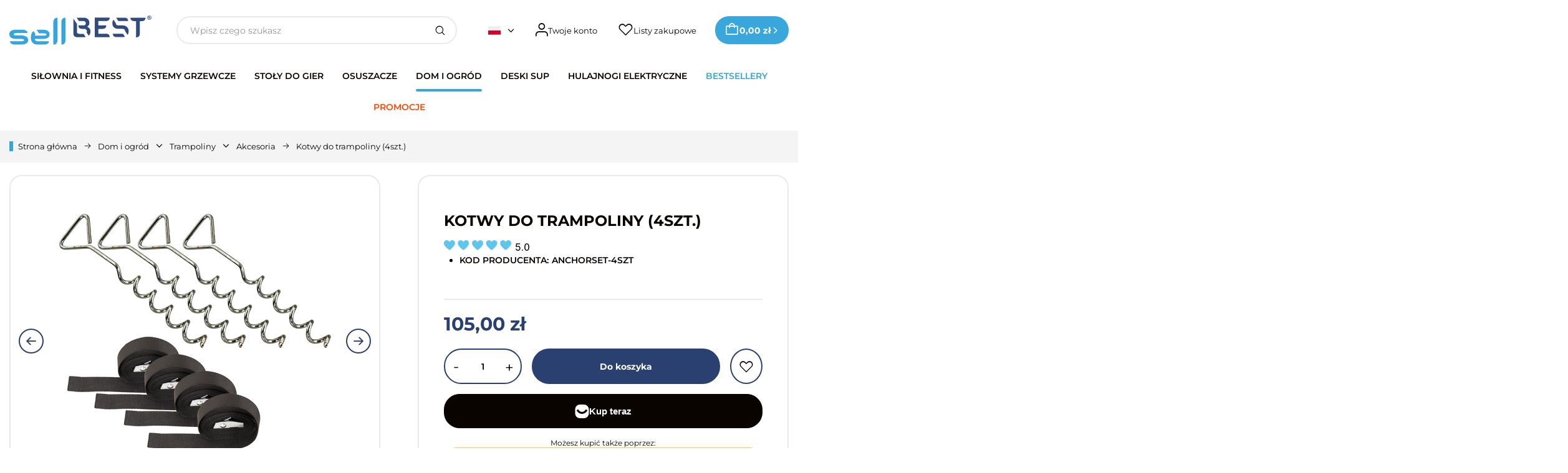

--- FILE ---
content_type: text/html; charset=utf-8
request_url: https://sellbest.pl/sklep/kotwy-do-trampoliny-4szt/
body_size: 23611
content:
<!DOCTYPE html>
<html lang="pl" class="--vat --gross " ><head><link rel="preload" as="image" fetchpriority="high" href="/hpeciai/967628d23e34b154b3cf13303b999ea2/pol_pm_Kotwy-do-trampoliny-4szt-29237_1.jpg"><meta name="viewport" content="user-scalable=no, initial-scale = 1.0, maximum-scale = 1.0, width=device-width, viewport-fit=cover"><meta http-equiv="Content-Type" content="text/html; charset=utf-8"><meta http-equiv="X-UA-Compatible" content="IE=edge"><title>Kotwy do trampoliny (4szt.)  | Dom i ogród \ Trampoliny \ Akcesoria | sellBEST</title><meta name="keywords" content=""><meta name="description" content="Kotwy do trampoliny (4szt.)  | Dom i ogród \ Trampoliny \ Akcesoria | Sklep SellBEST - ekspresowa wysyłka, bogaty wybór produktów, profesjonalne sprzęty dla Twojego domu i ogrodu"><link rel="icon" href="/gfx/pol/favicon.svg"><meta name="theme-color" content="#2a4070"><meta name="msapplication-navbutton-color" content="#2a4070"><meta name="apple-mobile-web-app-status-bar-style" content="#2a4070"><link rel="stylesheet" type="text/css" href="/gfx/pol/projector_style.css.gzip?r=1767882212"><style>
							#photos_slider[data-skeleton] .photos__link:before {
								padding-top: calc(min((450/450 * 100%), 450px));
							}
							@media (min-width: 979px) {.photos__slider[data-skeleton] .photos__figure:not(.--nav):first-child .photos__link {
								max-height: 450px;
							}}
						</style><script>var app_shop={urls:{prefix:'data="/gfx/'.replace('data="', '')+'pol/',graphql:'/graphql/v1/'},vars:{meta:{viewportContent:'initial-scale = 1.0, maximum-scale = 5.0, width=device-width, viewport-fit=cover'},priceType:'gross',priceTypeVat:true,productDeliveryTimeAndAvailabilityWithBasket:false,geoipCountryCode:'US',fairShopLogo: { enabled: false, image: '/gfx/standards/safe_light.svg'},currency:{id:'PLN',symbol:'zł',country:'pl',format:'###,##0.00',beforeValue:false,space:true,decimalSeparator:',',groupingSeparator:' '},language:{id:'pol',symbol:'pl',name:'Polski'},omnibus:{enabled:true,rebateCodeActivate:false,hidePercentageDiscounts:false,},},txt:{priceTypeText:' brutto',},fn:{},fnrun:{},files:[],graphql:{}};const getCookieByName=(name)=>{const value=`; ${document.cookie}`;const parts = value.split(`; ${name}=`);if(parts.length === 2) return parts.pop().split(';').shift();return false;};if(getCookieByName('freeeshipping_clicked')){document.documentElement.classList.remove('--freeShipping');}if(getCookieByName('rabateCode_clicked')){document.documentElement.classList.remove('--rabateCode');}function hideClosedBars(){const closedBarsArray=JSON.parse(localStorage.getItem('closedBars'))||[];if(closedBarsArray.length){const styleElement=document.createElement('style');styleElement.textContent=`${closedBarsArray.map((el)=>`#${el}`).join(',')}{display:none !important;}`;document.head.appendChild(styleElement);}}hideClosedBars();</script><meta name="robots" content="index,follow"><meta name="rating" content="general"><meta name="Author" content="sellBEST Sp. z o.o. (dawniej sellBEST Michał Bednarczyk) na bazie IdoSell (www.idosell.com/shop).">
<!-- Begin LoginOptions html -->

<style>
#client_new_social .service_item[data-name="service_Apple"]:before, 
#cookie_login_social_more .service_item[data-name="service_Apple"]:before,
.oscop_contact .oscop_login__service[data-service="Apple"]:before {
    display: block;
    height: 2.6rem;
    content: url('/gfx/standards/apple.svg?r=1743165583');
}
.oscop_contact .oscop_login__service[data-service="Apple"]:before {
    height: auto;
    transform: scale(0.8);
}
#client_new_social .service_item[data-name="service_Apple"]:has(img.service_icon):before,
#cookie_login_social_more .service_item[data-name="service_Apple"]:has(img.service_icon):before,
.oscop_contact .oscop_login__service[data-service="Apple"]:has(img.service_icon):before {
    display: none;
}
</style>

<!-- End LoginOptions html -->

<!-- Open Graph -->
<meta property="og:type" content="website"><meta property="og:url" content="https://sellbest.pl/sklep/kotwy-do-trampoliny-4szt/
"><meta property="og:title" content="Kotwy do trampoliny (4szt.)"><meta property="og:site_name" content="sellBEST Sp. z o.o. (dawniej sellBEST Michał Bednarczyk)"><meta property="og:locale" content="pl_PL"><meta property="og:image" content="https://sellbest.pl/hpeciai/71ab3a9a6f187af4e2e2abeedc20e5b2/pol_pl_Kotwy-do-trampoliny-4szt-29237_1.jpg"><meta property="og:image:width" content="450"><meta property="og:image:height" content="450"><script >
window.dataLayer = window.dataLayer || [];
window.gtag = function gtag() {
dataLayer.push(arguments);
}
gtag('consent', 'default', {
'ad_storage': 'denied',
'analytics_storage': 'denied',
'ad_personalization': 'denied',
'ad_user_data': 'denied',
'wait_for_update': 500
});

gtag('set', 'ads_data_redaction', true);
</script><script id="iaiscript_1" data-requirements="W10=" data-ga4_sel="ga4script">
window.iaiscript_1 = `<${'script'}  class='google_consent_mode_update'>
gtag('consent', 'update', {
'ad_storage': 'denied',
'analytics_storage': 'denied',
'ad_personalization': 'denied',
'ad_user_data': 'denied'
});
</${'script'}>`;
</script>
<!-- End Open Graph -->

<link rel="canonical" href="https://sellbest.pl/sklep/kotwy-do-trampoliny-4szt/" />

<link rel="alternate" hreflang="ro" href="https://sellbest.ro/ro/products/kotwy-do-trampoliny-4szt-29237.html" />
                <!-- Global site tag (gtag.js) -->
                <script  async src="https://www.googletagmanager.com/gtag/js?id=AW-17528619691"></script>
                <script >
                    window.dataLayer = window.dataLayer || [];
                    window.gtag = function gtag(){dataLayer.push(arguments);}
                    gtag('js', new Date());
                    
                    gtag('config', 'AW-17528619691', {"allow_enhanced_conversions":true});
gtag('config', 'G-SC4EXVLVLJ');

                </script>
                <link rel="stylesheet" type="text/css" href="/data/designs/695e0f0d23aa33.06424574_2/gfx/pol/custom.css.gzip?r=1767943766">            <!-- Google Tag Manager -->
                    <script >(function(w,d,s,l,i){w[l]=w[l]||[];w[l].push({'gtm.start':
                    new Date().getTime(),event:'gtm.js'});var f=d.getElementsByTagName(s)[0],
                    j=d.createElement(s),dl=l!='dataLayer'?'&l='+l:'';j.async=true;j.src=
                    'https://www.googletagmanager.com/gtm.js?id='+i+dl;f.parentNode.insertBefore(j,f);
                    })(window,document,'script','dataLayer','GTM-5NH7Z75');</script>
            <!-- End Google Tag Manager -->
<!-- Begin additional html or js -->


<!--10|1|6| modified: 2026-01-05 10:55:06-->
<script>const langList = {
    pl: ['pol', 'https://sellbest.pl'],
    en: ['eng', 'https://sellbest.uk'],
    ro: ['rum', 'https://sellbest.ro'],
    hu: ['hun', 'https://sellbest.hu'],
    bg: ['bul', 'https://sellbest.bg'],
    de: ['ger', 'https://sellbest.de'],
    fr: ['fre', 'https://sellbest.fr'],
    cz: ['cze', 'https://sellbest.cz'],
    it: ['ita', 'https://sellbest.it'],
    sk: ['slo', 'https://sellbest.sk'],
    nl: ['dut', 'https://sellbest.frl'],
    es: ['spa', 'https://sellbest.es'],
    lt: ['lit', 'https://sellbest.lt'],
    gr: ['gre', 'https://sellbest.gr'],
    pt: ['por', 'https://sellbest-pt.iai-shop.com'],
    et: ['est', 'https://sellbest-ee.iai-shop.com'],
    lv: ['lav', 'https://sellbest-lv.iai-shop.com'],
    at: ['ger', 'https://sellbest-at.iai-shop.com'],
    fi: ['fin', 'https://sellbest-fi.iai-shop.com'],
    dk: ['dan', 'https://sellbest-dk.iai-shop.com'],
    se: ['swe', 'https://sellbest-se.iai-shop.com'],
    si: ['slv', 'https://sellbest-si.iai-shop.com'],
}</script>

<!-- End additional html or js -->
                <script>
                if (window.ApplePaySession && window.ApplePaySession.canMakePayments()) {
                    var applePayAvailabilityExpires = new Date();
                    applePayAvailabilityExpires.setTime(applePayAvailabilityExpires.getTime() + 2592000000); //30 days
                    document.cookie = 'applePayAvailability=yes; expires=' + applePayAvailabilityExpires.toUTCString() + '; path=/;secure;'
                    var scriptAppleJs = document.createElement('script');
                    scriptAppleJs.src = "/ajax/js/apple.js?v=3";
                    if (document.readyState === "interactive" || document.readyState === "complete") {
                          document.body.append(scriptAppleJs);
                    } else {
                        document.addEventListener("DOMContentLoaded", () => {
                            document.body.append(scriptAppleJs);
                        });  
                    }
                } else {
                    document.cookie = 'applePayAvailability=no; path=/;secure;'
                }
                </script>
                                <script>
                var listenerFn = function(event) {
                    if (event.origin !== "https://payment.idosell.com")
                        return;
                    
                    var isString = (typeof event.data === 'string' || event.data instanceof String);
                    if (!isString) return;
                    try {
                        var eventData = JSON.parse(event.data);
                    } catch (e) {
                        return;
                    }
                    if (!eventData) { return; }                                            
                    if (eventData.isError) { return; }
                    if (eventData.action != 'isReadyToPay') {return; }
                    
                    if (eventData.result.result && eventData.result.paymentMethodPresent) {
                        var googlePayAvailabilityExpires = new Date();
                        googlePayAvailabilityExpires.setTime(googlePayAvailabilityExpires.getTime() + 2592000000); //30 days
                        document.cookie = 'googlePayAvailability=yes; expires=' + googlePayAvailabilityExpires.toUTCString() + '; path=/;secure;'
                    } else {
                        document.cookie = 'googlePayAvailability=no; path=/;secure;'
                    }                                            
                }     
                if (!window.isAdded)
                {                                        
                    if (window.oldListener != null) {
                         window.removeEventListener('message', window.oldListener);
                    }                        
                    window.addEventListener('message', listenerFn);
                    window.oldListener = listenerFn;                                      
                       
                    const iframe = document.createElement('iframe');
                    iframe.src = "https://payment.idosell.com/assets/html/checkGooglePayAvailability.html?origin=https%3A%2F%2Fsellbest.pl";
                    iframe.style.display = 'none';                                            

                    if (document.readyState === "interactive" || document.readyState === "complete") {
                          if (!window.isAdded) {
                              window.isAdded = true;
                              document.body.append(iframe);
                          }
                    } else {
                        document.addEventListener("DOMContentLoaded", () => {
                            if (!window.isAdded) {
                              window.isAdded = true;
                              document.body.append(iframe);
                          }
                        });  
                    }  
                }
                </script>
                <script>
            var paypalScriptLoaded = null;
            var paypalScript = null;
            
            async function attachPaypalJs() {
                return new Promise((resolve, reject) => {
                    if (!paypalScript) {
                        paypalScript = document.createElement('script');
                        paypalScript.async = true;
                        paypalScript.setAttribute('data-namespace', "paypal_sdk");
                        paypalScript.setAttribute('data-partner-attribution-id', "IAIspzoo_Cart_PPCP");
                        paypalScript.addEventListener("load", () => {
                        paypalScriptLoaded = true;
                            resolve({status: true});
                        });
                        paypalScript.addEventListener("error", () => {
                            paypalScriptLoaded = true;
                            reject({status: false});
                         });
                        paypalScript.src = "https://www.paypal.com/sdk/js?client-id=AbxR9vIwE1hWdKtGu0gOkvPK2YRoyC9ulUhezbCUWnrjF8bjfwV-lfP2Rze7Bo8jiHIaC0KuaL64tlkD&components=buttons,funding-eligibility&currency=PLN&merchant-id=FTZW74SS6H24E&locale=pl_PL";
                        if (document.readyState === "interactive" || document.readyState === "complete") {
                            document.body.append(paypalScript);
                        } else {
                            document.addEventListener("DOMContentLoaded", () => {
                                document.body.append(paypalScript);
                            });  
                        }                                              
                    } else {
                        if (paypalScriptLoaded) {
                            resolve({status: true});
                        } else {
                            paypalScript.addEventListener("load", () => {
                                paypalScriptLoaded = true;
                                resolve({status: true});                            
                            });
                            paypalScript.addEventListener("error", () => {
                                paypalScriptLoaded = true;
                                reject({status: false});
                            });
                        }
                    }
                });
            }
            </script>
                <script>
                attachPaypalJs().then(() => {
                    let paypalEligiblePayments = [];
                    let payPalAvailabilityExpires = new Date();
                    payPalAvailabilityExpires.setTime(payPalAvailabilityExpires.getTime() + 86400000); //1 day
                    if (typeof(paypal_sdk) != "undefined") {
                        for (x in paypal_sdk.FUNDING) {
                            var buttonTmp = paypal_sdk.Buttons({
                                fundingSource: x.toLowerCase()
                            });
                            if (buttonTmp.isEligible()) {
                                paypalEligiblePayments.push(x);
                            }
                        }
                    }
                    if (paypalEligiblePayments.length > 0) {
                        document.cookie = 'payPalAvailability_PLN=' + paypalEligiblePayments.join(",") + '; expires=' + payPalAvailabilityExpires.toUTCString() + '; path=/; secure';
                        document.cookie = 'paypalMerchant=FTZW74SS6H24E; expires=' + payPalAvailabilityExpires.toUTCString() + '; path=/; secure';
                    } else {
                        document.cookie = 'payPalAvailability_PLN=-1; expires=' + payPalAvailabilityExpires.toUTCString() + '; path=/; secure';
                    }
                });
                </script><script src="/data/gzipFile/expressCheckout.js.gz"></script><script type="text/javascript" src="/expressCheckout/smileCheckout.php?v=3"></script><style>express-checkout:not(:defined){-webkit-appearance:none;background:0 0;display:block !important;outline:0;width:100%;min-height:48px;position:relative}</style></head><body><div id="container" class="projector_page container max-width-1200"><header class=" commercial_banner"><script class="ajaxLoad">app_shop.vars.vat_registered="true";app_shop.vars.currency_format="###,##0.00";app_shop.vars.currency_before_value=false;app_shop.vars.currency_space=true;app_shop.vars.symbol="zł";app_shop.vars.id="PLN";app_shop.vars.baseurl="http://sellbest.pl/";app_shop.vars.sslurl="https://sellbest.pl/";app_shop.vars.curr_url="%2Fsklep%2Fkotwy-do-trampoliny-4szt%2F";var currency_decimal_separator=',';var currency_grouping_separator=' ';app_shop.vars.blacklist_extension=["exe","com","swf","js","php"];app_shop.vars.blacklist_mime=["application/javascript","application/octet-stream","message/http","text/javascript","application/x-deb","application/x-javascript","application/x-shockwave-flash","application/x-msdownload"];app_shop.urls.contact="/pl/contact.html";</script><div id="viewType" style="display:none"></div><div id="logo" class="d-flex align-items-center"><a href="/" target="_self" aria-label="Logo sklepu"><img src="/data/gfx/mask/pol/logo_1_big.svg" alt="sellBEST" width="232" height="48"></a></div><form action="https://sellbest.pl/pl/search.html" method="get" id="menu_search" class="menu_search"><a href="#showSearchForm" class="menu_search__mobile" aria-label="Szukaj"></a><div class="menu_search__block"><div class="menu_search__item --input"><input class="menu_search__input" type="text" name="text" autocomplete="off" placeholder="Wpisz czego szukasz" aria-label="Wpisz czego szukasz"><button class="menu_search__submit" type="submit" aria-label="Szukaj"></button></div><div class="menu_search__item --results search_result"></div></div></form><div id="menu_settings" class="align-items-center justify-content-center justify-content-lg-end"><div class="open_trigger"><span class="d-none d-md-inline-block flag flag_pol" data-lang="pol"></span><div class="menu_settings_wrapper d-md-none"><div class="menu_settings_inline"><div class="menu_settings_header">
								Język i waluta: 
							</div><div class="menu_settings_content"><span class="menu_settings_flag flag flag_pol"></span><strong class="menu_settings_value"><span class="menu_settings_language">pl</span><span> | </span><span class="menu_settings_currency">zł</span></strong></div></div><div class="menu_settings_inline"><div class="menu_settings_header">
								Dostawa do: 
							</div><div class="menu_settings_content"><strong class="menu_settings_value">Polska</strong></div></div></div><i class="icon-angle-down d-none d-md-inline-block"></i></div><form action="https://sellbest.pl/pl/settings.html" method="post"><ul><li><div class="form-group"><label class="menu_settings_lang_label">Język</label></div></li><li><div class="form-group"><label for="menu_settings_curr">Waluta</label><div class="select-after"><select class="form-control" name="curr" id="menu_settings_curr"><option value="PLN" selected>zł</option><option value="EUR">€ (1 zł = 0.2374€)
															</option></select></div></div></li><li class="buttons"><button class="btn --solid --large" type="submit">
								Zastosuj zmiany
							</button></li></ul></form><div id="menu_additional"><a class="account_link" href="https://sellbest.pl/pl/login.html">
					Twoje konto
				</a><div class="shopping_list_top" data-empty="true"><a href="https://sellbest.pl/pl/shoppinglist" class="wishlist_link slt_link --empty" aria-label="Listy zakupowe">
						Listy zakupowe
					</a><div class="slt_lists"><ul class="slt_lists__nav"><li class="slt_lists__nav_item" data-list_skeleton="true" data-list_id="true" data-shared="true"><a class="slt_lists__nav_link" data-list_href="true"><span class="slt_lists__nav_name" data-list_name="true"></span><span class="slt_lists__count" data-list_count="true">0</span></a></li><li class="slt_lists__nav_item --empty"><a class="slt_lists__nav_link --empty" href="https://sellbest.pl/pl/shoppinglist"><span class="slt_lists__nav_name" data-list_name="true">Lista zakupowa</span><span class="slt_lists__count" data-list_count="true">0</span></a></li></ul></div></div></div></div><div class="shopping_list_top_mobile" data-empty="true"><a href="https://sellbest.pl/pl/shoppinglist" class="sltm_link --empty"></a></div><div id="menu_basket" class="topBasket"><a class="topBasket__sub" href="/basketedit.php" aria-label="Koszyk"><span class="badge badge-info"></span><strong class="topBasket__price">0,00 zł</strong></a><div class="topBasket__details --products" style="display: none;"><div class="topBasket__block --labels"><label class="topBasket__item --name">Produkt</label><label class="topBasket__item --sum">Ilość</label><label class="topBasket__item --prices">Cena</label></div><div class="topBasket__block --products"></div><div class="topBasket__block --oneclick topBasket_oneclick" data-lang="pol"><div class="topBasket_oneclick__label"><span class="topBasket_oneclick__text --fast">Szybkie zakupy <strong>1-Click</strong></span><span class="topBasket_oneclick__text --registration"> (bez rejestracji)</span></div><div class="topBasket_oneclick__items"><span class="topBasket_oneclick__item --paypal" title="PayPal"><img class="topBasket_oneclick__icon" src="/panel/gfx/payment_forms/236.png" alt="PayPal"></span><span class="topBasket_oneclick__item --googlePay" title="Google Pay"><img class="topBasket_oneclick__icon" src="/panel/gfx/payment_forms/237.png" alt="Google Pay"></span></div></div></div><div class="topBasket__details --shipping" style="display: none;"><span class="topBasket__name">Koszt dostawy od</span><span id="shipppingCost"></span></div></div><nav id="menu_categories" class="wide"><button type="button" class="navbar-toggler" aria-label="Menu"><i class="icon-reorder"></i></button><div class="navbar-collapse" id="menu_navbar"><ul class="navbar-nav mx-md-n3"><li class="nav-item"><a  href="/pl/navigation/silownia-i-fitness-297.html" target="_self" title="Siłownia i fitness" class="nav-link" >Siłownia i fitness</a><ul class="navbar-subnav"><li class="nav-header"><a href="#backLink" class="nav-header__backLink"><i class="icon-angle-left"></i></a><a  href="/pl/navigation/silownia-i-fitness-297.html" target="_self" title="Siłownia i fitness" class="nav-link" >Siłownia i fitness</a></li><li class="nav-item"><a  href="/pl/navigation/cardio-154.html" target="_self" title="Cardio" class="nav-link" >Cardio</a><ul class="navbar-subsubnav"><li class="nav-header"><a href="#backLink" class="nav-header__backLink"><i class="icon-angle-left"></i></a><a  href="/pl/navigation/cardio-154.html" target="_self" title="Cardio" class="nav-link" >Cardio</a></li><li class="nav-item"><a  href="/pl/menu/bieznie-155.html" target="_self" title="Bieżnie" class="nav-link" >Bieżnie</a></li><li class="nav-item"><a  href="/pl/menu/rowery-stacjonarne-159.html" target="_self" title="Rowery stacjonarne" class="nav-link" >Rowery stacjonarne</a></li><li class="nav-item"><a  href="/pl/menu/trenazery-eliptyczne-156.html" target="_self" title="Trenażery eliptyczne" class="nav-link" >Trenażery eliptyczne</a></li><li class="nav-item"><a  href="/pl/menu/wioslarze-157.html" target="_self" title="Wioślarze" class="nav-link" >Wioślarze</a></li></ul></li><li class="nav-item"><a  href="/pl/navigation/silownia-162.html" target="_self" title="Siłownia" class="nav-link" >Siłownia</a><ul class="navbar-subsubnav"><li class="nav-header"><a href="#backLink" class="nav-header__backLink"><i class="icon-angle-left"></i></a><a  href="/pl/navigation/silownia-162.html" target="_self" title="Siłownia" class="nav-link" >Siłownia</a></li><li class="nav-item"><a  href="/pl/menu/atlasy-i-bramy-163.html" target="_self" title="Atlasy i bramy" class="nav-link" >Atlasy i bramy</a></li><li class="nav-item"><a  href="/pl/menu/lawki-293.html" target="_self" title="Ławki" class="nav-link" >Ławki</a></li><li class="nav-item"><a  href="/pl/menu/porecze-294.html" target="_self" title="Poręcze" class="nav-link" >Poręcze</a></li><li class="nav-item"><a  href="/pl/menu/stojaki-295.html" target="_self" title="Stojaki" class="nav-link" >Stojaki</a></li><li class="nav-item"><a  href="/pl/menu/obciazenie-166.html" target="_self" title="Obciążenie" class="nav-link" >Obciążenie</a></li><li class="nav-item"><a  href="/pl/menu/hantle-168.html" target="_self" title="Hantle" class="nav-link" >Hantle</a></li><li class="nav-item"><a  href="/pl/menu/gryfy-169.html" target="_self" title="Gryfy" class="nav-link" >Gryfy</a></li><li class="nav-item"><a  href="/pl/menu/zestawy-kulturystyczne-167.html" target="_self" title="Zestawy kulturystyczne" class="nav-link" >Zestawy kulturystyczne</a></li><li class="nav-item"><a  href="/pl/menu/puzzle-piankowe-160.html" target="_self" title="Puzzle piankowe" class="nav-link" >Puzzle piankowe</a></li><li class="nav-item"><a  href="/pl/menu/materace-gimnastyczne-161.html" target="_self" title="Materace gimnastyczne" class="nav-link" >Materace gimnastyczne</a></li></ul></li></ul></li><li class="nav-item"><a  href="/pl/navigation/systemy-grzewcze-300.html" target="_self" title="Systemy grzewcze" class="nav-link" >Systemy grzewcze</a><ul class="navbar-subnav"><li class="nav-header"><a href="#backLink" class="nav-header__backLink"><i class="icon-angle-left"></i></a><a  href="/pl/navigation/systemy-grzewcze-300.html" target="_self" title="Systemy grzewcze" class="nav-link" >Systemy grzewcze</a></li><li class="nav-item"><a  href="/pl/navigation/piece-173.html" target="_self" title="Piece" class="nav-link" >Piece</a><ul class="navbar-subsubnav"><li class="nav-header"><a href="#backLink" class="nav-header__backLink"><i class="icon-angle-left"></i></a><a  href="/pl/navigation/piece-173.html" target="_self" title="Piece" class="nav-link" >Piece</a></li><li class="nav-item"><a  href="/pl/menu/piece-na-pellet-174.html" target="_self" title="Piece na pellet" class="nav-link" >Piece na pellet</a></li><li class="nav-item"><a  href="/pl/menu/piece-zeliwne-175.html" target="_self" title="Piece żeliwne" class="nav-link" >Piece żeliwne</a></li></ul></li><li class="nav-item"><a  href="/pl/navigation/kolektory-187.html" target="_self" title="Kolektory" class="nav-link" >Kolektory</a><ul class="navbar-subsubnav"><li class="nav-header"><a href="#backLink" class="nav-header__backLink"><i class="icon-angle-left"></i></a><a  href="/pl/navigation/kolektory-187.html" target="_self" title="Kolektory" class="nav-link" >Kolektory</a></li><li class="nav-item"><a  href="/pl/menu/kolektory-cisnieniowe-190.html" target="_self" title="Kolektory ciśnieniowe" class="nav-link" >Kolektory ciśnieniowe</a></li><li class="nav-item"><a  href="/pl/menu/kolektory-bezcisnieniowe-191.html" target="_self" title="Kolektory bezciśnieniowe" class="nav-link" >Kolektory bezciśnieniowe</a></li><li class="nav-item"><a  href="/pl/menu/kolektory-przeplywowe-192.html" target="_self" title="Kolektory przepływowe" class="nav-link" >Kolektory przepływowe</a></li><li class="nav-item"><a  href="/pl/menu/kolektory-plaskie-193.html" target="_self" title="Kolektory płaskie" class="nav-link" >Kolektory płaskie</a></li><li class="nav-item"><a  href="/pl/menu/zestawy-solarne-188.html" target="_self" title="Zestawy solarne" class="nav-link" >Zestawy solarne</a></li><li class="nav-item"><a  href="/pl/menu/akcesoria-do-kolektorow-slonecznych-189.html" target="_self" title="Akcesoria do kolektorów słonecznych" class="nav-link" >Akcesoria do kolektorów słonecznych</a></li></ul></li><li class="nav-item empty"><a  href="/pl/menu/grzejniki-2551.html" target="_self" title="Grzejniki" class="nav-link" >Grzejniki</a></li></ul></li><li class="nav-item"><a  href="/pl/navigation/stoly-do-gier-215.html" target="_self" title="Stoły do gier" class="nav-link" >Stoły do gier</a><ul class="navbar-subnav"><li class="nav-header"><a href="#backLink" class="nav-header__backLink"><i class="icon-angle-left"></i></a><a  href="/pl/navigation/stoly-do-gier-215.html" target="_self" title="Stoły do gier" class="nav-link" >Stoły do gier</a></li><li class="nav-item empty"><a  href="/pl/menu/pilkarzyki-219.html" target="_self" title="Piłkarzyki" class="nav-link" >Piłkarzyki</a></li><li class="nav-item empty"><a  href="/pl/menu/tenis-stolowy-220.html" target="_self" title="Tenis stołowy" class="nav-link" >Tenis stołowy</a></li><li class="nav-item empty"><a  href="/pl/menu/bilard-216.html" target="_self" title="Bilard" class="nav-link" >Bilard</a></li><li class="nav-item empty"><a  href="/pl/menu/akcesoria-stolow-do-gier-240.html" target="_self" title="Akcesoria stołów do gier" class="nav-link" >Akcesoria stołów do gier</a></li></ul></li><li class="nav-item"><a  href="/pl/menu/osuszacze-270.html" target="_self" title="Osuszacze" class="nav-link" >Osuszacze</a></li><li class="nav-item nav-open"><a  href="/pl/navigation/dom-i-ogrod-299.html" target="_self" title="Dom i ogród" class="nav-link active" >Dom i ogród</a><ul class="navbar-subnav"><li class="nav-header"><a href="#backLink" class="nav-header__backLink"><i class="icon-angle-left"></i></a><a  href="/pl/navigation/dom-i-ogrod-299.html" target="_self" title="Dom i ogród" class="nav-link active" >Dom i ogród</a></li><li class="nav-item nav-open"><a  href="/pl/navigation/trampoliny-221.html" target="_self" title="Trampoliny" class="nav-link active" >Trampoliny</a><ul class="navbar-subsubnav"><li class="nav-header"><a href="#backLink" class="nav-header__backLink"><i class="icon-angle-left"></i></a><a  href="/pl/navigation/trampoliny-221.html" target="_self" title="Trampoliny" class="nav-link active" >Trampoliny</a></li><li class="nav-item"><a  href="/pl/menu/trampoliny-292.html" target="_self" title="Trampoliny" class="nav-link" >Trampoliny</a></li><li class="nav-item"><a  href="/pl/menu/czesci-zamienne-235.html" target="_self" title="Części zamienne" class="nav-link" >Części zamienne</a></li><li class="nav-item nav-open"><a  href="/pl/menu/akcesoria-236.html" target="_self" title="Akcesoria" class="nav-link active" >Akcesoria</a></li></ul></li><li class="nav-item"><a  href="/pl/navigation/roboty-152.html" target="_self" title="Roboty" class="nav-link" >Roboty</a><ul class="navbar-subsubnav"><li class="nav-header"><a href="#backLink" class="nav-header__backLink"><i class="icon-angle-left"></i></a><a  href="/pl/navigation/roboty-152.html" target="_self" title="Roboty" class="nav-link" >Roboty</a></li><li class="nav-item"><a  href="/pl/menu/roboty-do-mycia-szyb-153.html" target="_self" title="Roboty do mycia szyb" class="nav-link" >Roboty do mycia szyb</a></li><li class="nav-item"><a  href="/pl/menu/roboty-basenowe-290.html" target="_self" title="Roboty basenowe" class="nav-link" >Roboty basenowe</a></li><li class="nav-item"><a  href="/pl/menu/akcesoria-do-robotow-291.html" target="_self" title="Akcesoria do robotów" class="nav-link" >Akcesoria do robotów</a></li></ul></li><li class="nav-item empty"><a  href="/pl/menu/kosiarki-271.html" target="_self" title="Kosiarki" class="nav-link" >Kosiarki</a></li><li class="nav-item"><a  href="/pl/navigation/jacuzzi-225.html" target="_self" title="Jacuzzi" class="nav-link" >Jacuzzi</a><ul class="navbar-subsubnav"><li class="nav-header"><a href="#backLink" class="nav-header__backLink"><i class="icon-angle-left"></i></a><a  href="/pl/navigation/jacuzzi-225.html" target="_self" title="Jacuzzi" class="nav-link" >Jacuzzi</a></li><li class="nav-item"><a  href="/pl/navigation/dmuchane-232.html" target="_self" title="Dmuchane" class="nav-link" >Dmuchane</a></li><li class="nav-item"><a  href="/pl/navigation/meble-226.html" target="_self" title="Meble" class="nav-link" >Meble</a></li></ul></li></ul></li><li class="nav-item"><a  href="/pl/navigation/deski-sup-184.html" target="_self" title="Deski SUP" class="nav-link" >Deski SUP</a><ul class="navbar-subnav"><li class="nav-header"><a href="#backLink" class="nav-header__backLink"><i class="icon-angle-left"></i></a><a  href="/pl/navigation/deski-sup-184.html" target="_self" title="Deski SUP" class="nav-link" >Deski SUP</a></li><li class="nav-item empty"><a  href="/pl/menu/sup-185.html" target="_self" title="SUP" class="nav-link" >SUP</a></li><li class="nav-item empty"><a  href="/pl/menu/akcesoria-sup-186.html" target="_self" title="Akcesoria SUP" class="nav-link" >Akcesoria SUP</a></li></ul></li><li class="nav-item"><a  href="/pl/menu/hulajnogi-elektryczne-296.html" target="_self" title="Hulajnogi elektryczne" class="nav-link" >Hulajnogi elektryczne</a></li><li class="nav-item"><a  href="/pl/distinguished/wyroznione-bestsellery.html" target="_self" title="BESTSELLERY" class="nav-link" >BESTSELLERY</a></li><li class="nav-item"><a  href="/pl/menu/promocje-301.html" target="_self" title="PROMOCJE" class="nav-link" >PROMOCJE</a></li></ul></div></nav><div id="breadcrumbs" class="breadcrumbs"><div class="back_button"><button id="back_button"></button></div><div class="list_wrapper"><ol><li class="bc-main"><span><a href="/">Strona główna</a></span></li><li class="category bc-item-1 --more"><a class="category" href="/pl/navigation/dom-i-ogrod-299.html">Dom i ogród</a><ul class="breadcrumbs__sub"><li class="breadcrumbs__item"><a class="breadcrumbs__link --link" href="/pl/navigation/trampoliny-221.html">Trampoliny</a></li><li class="breadcrumbs__item"><a class="breadcrumbs__link --link" href="/pl/navigation/roboty-152.html">Roboty</a></li><li class="breadcrumbs__item"><a class="breadcrumbs__link --link" href="/pl/menu/kosiarki-271.html">Kosiarki</a></li><li class="breadcrumbs__item"><a class="breadcrumbs__link --link" href="/pl/navigation/jacuzzi-225.html">Jacuzzi</a></li></ul></li><li class="category bc-item-2 --more"><a class="category" href="/pl/navigation/trampoliny-221.html">Trampoliny</a><ul class="breadcrumbs__sub"><li class="breadcrumbs__item"><a class="breadcrumbs__link --link" href="/pl/menu/trampoliny-292.html">Trampoliny</a></li><li class="breadcrumbs__item"><a class="breadcrumbs__link --link" href="/pl/menu/czesci-zamienne-235.html">Części zamienne</a></li><li class="breadcrumbs__item"><a class="breadcrumbs__link --link" href="/pl/menu/akcesoria-236.html">Akcesoria</a></li></ul></li><li class="category bc-item-3 bc-active"><a class="category" href="/pl/menu/akcesoria-236.html">Akcesoria</a></li><li class="bc-active bc-product-name"><span>Kotwy do trampoliny (4szt.)</span></li></ol></div></div></header><div id="layout" class="row clearfix"><aside class="col-3"><section class="shopping_list_menu"><div class="shopping_list_menu__block --lists slm_lists" data-empty="true"><a href="#showShoppingLists" class="slm_lists__label">Listy zakupowe</a><ul class="slm_lists__nav"><li class="slm_lists__nav_item" data-list_skeleton="true" data-list_id="true" data-shared="true"><a href="#" class="slm_lists__nav_link" data-list_href="true"><span class="slm_lists__nav_name" data-list_name="true"></span><span class="slm_lists__count" data-list_count="true">0</span></a></li><li class="slm_lists__nav_header"><a href="#hidehoppingLists" class="slm_lists__label"><span class="sr-only">Wróć</span>Listy zakupowe</a></li><li class="slm_lists__nav_item --empty"><a class="slm_lists__nav_link --empty" href="https://sellbest.pl/pl/shoppinglist"><span class="slm_lists__nav_name" data-list_name="true">Lista zakupowa</span><span class="sr-only">ilość produktów: </span><span class="slm_lists__count" data-list_count="true">0</span></a></li></ul><a href="#manage" class="slm_lists__manage d-none align-items-center d-md-flex">Zarządzaj listami</a></div><div class="shopping_list_menu__block --bought slm_bought"><a class="slm_bought__link d-flex" href="https://sellbest.pl/pl/products-bought.html">
				Lista dotychczas zamówionych produktów
			</a></div><div class="shopping_list_menu__block --info slm_info"><strong class="slm_info__label d-block mb-3">Jak działa lista zakupowa?</strong><ul class="slm_info__list"><li class="slm_info__list_item d-flex mb-3">
					Po zalogowaniu możesz umieścić i przechowywać na liście zakupowej dowolną liczbę produktów nieskończenie długo.
				</li><li class="slm_info__list_item d-flex mb-3">
					Dodanie produktu do listy zakupowej nie oznacza automatycznie jego rezerwacji.
				</li><li class="slm_info__list_item d-flex mb-3">
					Dla niezalogowanych klientów lista zakupowa przechowywana jest do momentu wygaśnięcia sesji (około 24h).
				</li></ul></div></section><div id="mobileCategories" class="mobileCategories"><div class="mobileCategories__item --menu"><button type="button" class="mobileCategories__link --active" data-ids="#menu_search,.shopping_list_menu,#menu_search,#menu_navbar,#menu_navbar3, #menu_blog">
                            Menu
                        </button></div><div class="mobileCategories__item --account"><button type="button" class="mobileCategories__link" data-ids="#menu_contact,#login_menu_block">
                            Konto
                        </button></div><div class="mobileCategories__item --settings"><button type="button" class="mobileCategories__link" data-ids="#menu_settings">
                                Ustawienia
                            </button></div></div><div class="setMobileGrid" data-item="#menu_navbar"></div><div class="setMobileGrid" data-item="#menu_navbar3" data-ismenu1="true"></div><div class="setMobileGrid" data-item="#menu_blog"></div><div class="login_menu_block d-lg-none" id="login_menu_block"><a class="sign_in_link" href="/login.php" title=""><i class="icon-user"></i><span>Zaloguj się</span></a><a class="registration_link" href="/client-new.php?register" title=""><i class="icon-lock"></i><span>Zarejestruj się</span></a><a class="order_status_link" href="/order-open.php" title=""><i class="icon-globe"></i><span>Sprawdź status zamówienia</span></a></div><div class="setMobileGrid" data-item="#menu_contact"></div><div class="setMobileGrid" data-item="#menu_settings"></div></aside><div id="content" class="col-12"><section id="projector_photos" class="photos" data-thumbnails="true" data-thumbnails-count="4" data-thumbnails-horizontal="true" data-thumbnails-arrows="true" data-thumbnails-slider="true" data-thumbnails-enable="true" data-slider-fade-effect="true" data-slider-enable="true" data-slider-freemode="false" data-slider-centered="false"><div id="photos_nav" class="photos__nav" style="--thumbnails-count: 4;" data-more-slides="0"><div class="swiper-button-prev"><i class="icon-angle-left"></i></div><div id="photos_nav_list" thumbsSlider="" class="photos__nav_wrapper swiper swiperThumbs"><div class="swiper-wrapper"><figure class="photos__figure --nav swiper-slide " data-slide-index="0"><img class="photos__photo --nav" width="200" height="200" src="/hpeciai/ba934ada6ee0373a6d980470894f1f50/pol_ps_Kotwy-do-trampoliny-4szt-29237_1.jpg" loading="lazy" alt="Kotwy do trampoliny (4szt.)"></figure><figure class="photos__figure --nav swiper-slide " data-slide-index="1"><img class="photos__photo --nav" width="200" height="107" src="/hpeciai/0607407bac5cf4b18123c4199f1f6545/pol_ps_Kotwy-do-trampoliny-4szt-29237_2.jpg" loading="lazy" alt="Kotwy do trampoliny (4szt.)"></figure><figure class="photos__figure --nav swiper-slide " data-slide-index="2"><img class="photos__photo --nav" width="200" height="200" src="/hpeciai/44c64744f1b23ff3657991057560d6e0/pol_ps_Kotwy-do-trampoliny-4szt-29237_3.jpg" loading="lazy" alt="Kotwy do trampoliny (4szt.)"></figure><figure class="photos__figure --nav swiper-slide " data-slide-index="3"><img class="photos__photo --nav" width="200" height="107" src="/hpeciai/acae86acf60e52f17d89a02d1d3580d0/pol_ps_Kotwy-do-trampoliny-4szt-29237_4.jpg" loading="lazy" alt="Kotwy do trampoliny (4szt.)"></figure></div></div><div class="swiper-button-next"><i class="icon-angle-right"></i></div></div><div id="photos_slider" class="photos__slider swiper" data-skeleton="true" data-photos-count="4"><div class="photos___slider_wrapper swiper-wrapper"><figure class="photos__figure swiper-slide " data-slide-index="0"><img class="photos__photo" width="450" height="450" src="/hpeciai/967628d23e34b154b3cf13303b999ea2/pol_pm_Kotwy-do-trampoliny-4szt-29237_1.jpg" data-img_high_res="/hpeciai/71ab3a9a6f187af4e2e2abeedc20e5b2/pol_pl_Kotwy-do-trampoliny-4szt-29237_1.jpg" alt="Kotwy do trampoliny (4szt.)"></figure><figure class="photos__figure swiper-slide slide-lazy" data-slide-index="1"><img class="photos__photo" width="450" height="242" src="/hpeciai/1163a87375d5288f495d36e64fb1c28e/pol_pm_Kotwy-do-trampoliny-4szt-29237_2.jpg" data-img_high_res="/hpeciai/b543f936f9f45961429d60d85d6620f0/pol_pl_Kotwy-do-trampoliny-4szt-29237_2.jpg" alt="Kotwy do trampoliny (4szt.)" loading="lazy"><div class="swiper-lazy-preloader"></div></figure><figure class="photos__figure swiper-slide slide-lazy" data-slide-index="2"><img class="photos__photo" width="450" height="450" src="/hpeciai/35b38c6557ead313d6c570a40b68c945/pol_pm_Kotwy-do-trampoliny-4szt-29237_3.jpg" data-img_high_res="/hpeciai/69384dbf2c79a6827082ae346b8e071c/pol_pl_Kotwy-do-trampoliny-4szt-29237_3.jpg" alt="Kotwy do trampoliny (4szt.)" loading="lazy"><div class="swiper-lazy-preloader"></div></figure><figure class="photos__figure swiper-slide slide-lazy" data-slide-index="3"><img class="photos__photo" width="450" height="242" src="/hpeciai/226e9de5b37ec62022d535b2d1676ae5/pol_pm_Kotwy-do-trampoliny-4szt-29237_4.jpg" data-img_high_res="/hpeciai/dbfdc075962c9a670c59b81d436576b9/pol_pl_Kotwy-do-trampoliny-4szt-29237_4.jpg" alt="Kotwy do trampoliny (4szt.)" loading="lazy"><div class="swiper-lazy-preloader"></div></figure></div><div class="galleryPagination"><div class="swiper-pagination"></div></div><div class="galleryNavigation"><div class="swiper-button-prev --rounded"><i class="icon-angle-left"></i></div><div class="swiper-button-next --rounded"><i class="icon-angle-right"></i></div></div></div></section><template id="GalleryModalTemplate"><div class="gallery_modal__wrapper" id="galleryModal"><div class="gallery_modal__header"><div class="gallery_modal__counter"></div><div class="gallery_modal__name">Kotwy do trampoliny (4szt.)</div></div><div class="gallery_modal__sliders photos --gallery-modal"></div><div class="galleryNavigation"><div class="swiper-button-prev --rounded"><i class="icon-angle-left"></i></div><div class="swiper-button-next --rounded"><i class="icon-angle-right"></i></div></div></div></template><section id="projector_wrapper"><div id="projector_productname" class="product_name"><div class="product_name__block --info"></div><div class="product_name__block --name"><h1 class="product_name__name ">Kotwy do trampoliny (4szt.)</h1></div></div><div id="projector_producttraits" class="traits"><ul class="traits__wrapper"><li class="traits__item" data-hide="false"><span class="traits__label mr-1">KOD PRODUCENTA</span><span class="traits__values"><a class="traits__value" href="/pl/parameters/anchorset-4szt-1122.html">ANCHORSET-4SZT</a></span></li></ul></div><script class="ajaxLoad">
    		cena_raty = 105.00;
    		
    				var client_login = 'false'
    			
    		var client_points = '';
    		var points_used = '';
    		var shop_currency = 'zł';
    		var product_data = {
    		"product_id": '29237',
    		
    		"currency":"zł",
    		"product_type":"product_item",
    		"unit":"szt.",
    		"unit_plural":"szt.",
    
    		"unit_sellby":"1",
    		"unit_precision":"0",
    
    		"base_price":{
    		
    			"maxprice":"105.00",
    		
    			"maxprice_formatted":"105,00 zł",
    		
    			"maxprice_net":"85.37",
    		
    			"maxprice_net_formatted":"85,37 zł",
    		
    			"minprice":"105.00",
    		
    			"minprice_formatted":"105,00 zł",
    		
    			"minprice_net":"85.37",
    		
    			"minprice_net_formatted":"85,37 zł",
    		
    			"size_max_maxprice_net":"0.00",
    		
    			"size_min_maxprice_net":"0.00",
    		
    			"size_max_maxprice_net_formatted":"0,00 zł",
    		
    			"size_min_maxprice_net_formatted":"0,00 zł",
    		
    			"size_max_maxprice":"0.00",
    		
    			"size_min_maxprice":"0.00",
    		
    			"size_max_maxprice_formatted":"0,00 zł",
    		
    			"size_min_maxprice_formatted":"0,00 zł",
    		
    			"price_unit_sellby":"105.00",
    		
    			"value":"105.00",
    			"price_formatted":"105,00 zł",
    			"price_net":"85.37",
    			"price_net_formatted":"85,37 zł",
    			"vat":"23",
    			"worth":"105.00",
    			"worth_net":"85.37",
    			"worth_formatted":"105,00 zł",
    			"worth_net_formatted":"85,37 zł",
    			"basket_enable":"y",
    			"special_offer":"false",
    			"rebate_code_active":"n",
    			"priceformula_error":"false"
    		},
    
    		"order_quantity_range":{
    		
    		},
    
    		"sizes":{
    		
    		"uniw":
    		{
    		
    			"type":"uniw",
    		
    			"priority":"0",
    		
    			"description":"one size",
    		
    			"name":"one size",
    		
    			"amount":30,
    		
    			"amount_mo":0,
    		
    			"amount_mw":30,
    		
    			"amount_mp":0,
    		
    			"code_extern":"ANCHORSET-4SZT",
    		
    			"code_producer":"5904161755425",
    		
    			"shipping_time":{
    			
    				"days":"1",
    				"working_days":"1",
    				"hours":"0",
    				"minutes":"0",
    				"time":"2026-01-28 00:00",
    				"week_day":"3",
    				"week_amount":"0",
    				"today":"false"
    			},
    		
    			"delay_time":{
    			
    				"days":"0",
    				"hours":"0",
    				"minutes":"0",
    				"time":"2026-01-27 00:21:33",
    				"week_day":"2",
    				"week_amount":"0",
    				"unknown_delivery_time":"false"
    			},
    		
    			"delivery":{
    			
    			"undefined":"false",
    			"shipping":"0.00",
    			"shipping_formatted":"0,00 zł",
    			"limitfree":"0.00",
    			"limitfree_formatted":"0,00 zł"
    			},
    			"price":{
    			
    			"value":"105.00",
    			"price_formatted":"105,00 zł",
    			"price_net":"85.37",
    			"price_net_formatted":"85,37 zł",
    			"vat":"23",
    			"worth":"105.00",
    			"worth_net":"85.37",
    			"worth_formatted":"105,00 zł",
    			"worth_net_formatted":"85,37 zł",
    			"basket_enable":"y",
    			"special_offer":"false",
    			"rebate_code_active":"n",
    			"priceformula_error":"false"
    			}
    		}
    		}
    
    		}
    		var  trust_level = '0';
    	</script><form id="projector_form" class="projector_details is-validated" action="https://sellbest.pl/pl/basketchange.html" method="post" data-product_id="29237" data-type="product_item"><button style="display:none;" type="submit"></button><input id="projector_product_hidden" type="hidden" name="product" value="29237"><input id="projector_size_hidden" type="hidden" name="size" autocomplete="off" value="onesize"><input id="projector_mode_hidden" type="hidden" name="mode" value="1"><div class="projector_details__wrapper --expchck --oneclick"><div id="projector_status" class="projector_details__status_wrapper" style="display:none"><div class="projector_status" id="projector_status_description_wrapper" style="display:none"><span class="projector_status__gfx_wrapper"><img id="projector_status_gfx" class="projector_status__gfx" src="/data/lang/pol/available_graph/graph_1_4.svg" alt="Produkt dostępny w bardzo dużej ilości"></span><strong class="projector_status__info_amount" id="projector_amount" style="display:none">%d</strong><span class="projector_status__description" id="projector_status_description">Produkt dostępny w bardzo dużej ilości</span></div><div id="projector_shipping_unknown" class="projector_status__unknown" style="display:none"><span class="projector_status__unknown_text"><a target="_blank" href="/pl/contact.html">
    							Skontaktuj się z obsługą sklepu,
    						</a>
    						aby oszacować czas przygotowania tego produktu do wysyłki.
    					</span></div><div id="projector_shipping_info" class="projector_status__info projector_status__delivery" style="display:none"><span class="projector_status__info_label" id="projector_delivery_label">Wysyłka </span><span class="projector_status__info_days" id="projector_delivery_days"></span><a class="projector_status__shipping" href="#shipping_info">Sprawdź czasy i koszty wysyłki</a></div></div><div id="projector_sizes_cont" class="projector_details__sizes projector_sizes" data-onesize="true"><span class="projector_sizes__label">Rozmiar:</span><div class="projector_sizes__sub"><a class="projector_sizes__item" href="/sklep/kotwy-do-trampoliny-4szt/" data-type="onesize"><span class="projector_sizes__name">one size</span></a></div></div><div id="projector_prices_wrapper" class="projector_details__prices projector_prices"><div class="projector_prices__price_wrapper"><strong class="projector_prices__price" id="projector_price_value" data-price="105.00"><span data-subscription-max="105.00" data-subscription-max-net="85.37" data-subscription-save="" data-subscription-before="105.00">105,00 zł</span></strong><div class="projector_prices__info"><span class="projector_prices__vat"><span class="price_vat"> brutto</span></span><span class="projector_prices__unit_sep">
    										/
    								</span><span class="projector_prices__unit_sellby" id="projector_price_unit_sellby" style="display:none">1</span><span class="projector_prices__unit" id="projector_price_unit">szt.</span></div></div><div class="projector_prices__lowest_price omnibus_price"><span class="omnibus_price__text">Najniższa cena produktu w okresie 30 dni przed wprowadzeniem obniżki: </span><del id="projector_omnibus_price_value" class="omnibus_price__value" data-price=""></del><span class="projector_prices__unit_sep">
    							/
    					</span><span class="projector_prices__unit_sellby" style="display:none">1</span><span class="projector_prices__unit">szt.</span><span class="projector_prices__percent" id="projector_omnibus_percent"></span></div><div class="projector_prices__maxprice_wrapper" id="projector_price_maxprice_wrapper"><span class="projector_prices__maxprice_label">Cena regularna: </span><del id="projector_price_maxprice" class="projector_prices__maxprice" data-price=""></del><span class="projector_prices__unit_sep">
    							/
    					</span><span class="projector_prices__unit_sellby" style="display:none">1</span><span class="projector_prices__unit">szt.</span><span class="projector_prices__percent" id="projector_maxprice_percent"></span></div><div class="projector_prices__points" id="projector_points_wrapper" style="display:none;"><div class="projector_prices__points_wrapper" id="projector_price_points_wrapper"><span id="projector_button_points_basket" class="projector_prices__points_buy --span" title="Zaloguj się, aby kupić ten produkt za punkty"><span class="projector_prices__points_price_text">Możesz kupić za </span><span class="projector_prices__points_price" id="projector_price_points" data-price=""><span class="projector_currency"> pkt.</span></span></span></div></div></div><div class="projector_details__buy projector_buy" id="projector_buy_section"><div class="projector_buy__number_wrapper"><button class="projector_buy__number_down" type="button">-</button><input class="projector_buy__number" type="number" name="number" id="projector_number" data-prev="1" value="1" data-sellby="1" step="1"><button class="projector_buy__number_up" type="button">+</button></div><button class="projector_buy__button btn --solid --large" id="projector_button_basket" type="submit" data-express-checkout="true">
    							Do koszyka
    						</button><a class="projector_buy__shopping_list" href="#addToShoppingList" title="Kliknij, aby dodać produkt do listy zakupowej"></a><express-checkout></express-checkout><div class="projector_oneclick__wrapper"><div class="projector_oneclick__label">
    							Możesz kupić także poprzez:
    						</div><div class="projector_details__oneclick projector_oneclick" data-columns="2" data-lang="pol"><div class="projector_oneclick__items"><div class="projector_oneclick__item --paypal" title="Kliknij i kup bez potrzeby rejestracji z PayPal" id="oneclick_paypal" data-id="paypal"></div><div class="projector_oneclick__item --googlePay" title="Kliknij i kup bez potrzeby rejestracji z Google Pay" id="oneclick_googlePay" data-id="googlePay"></div></div></div></div></div><div class="projector_details__tell_availability projector_tell_availability" id="projector_tell_availability" style="display:none"><div class="projector_tell_availability__block --link"><a class="projector_tell_availability__link btn --solid --outline --solid --extrasmall" href="#tellAvailability">Powiadom mnie o dostępności produktu</a></div></div><div class="projector_details__info projector_info"><div class="projector_phone__banner"><span class="projector_phone__title">Wsparcie telefoniczne:</span><a class="projector_phone__number" href="tel:+48456455010%20">
                +48 456 455 010
              </a></div></div></div></form><div class="projector-topbar"><div class="projector-topbar__sub"><div class="projector-topbar__menu"><a href="#projector_longdescription" class="projector-topbar__menu-item">Opis produktu</a><a href="#products_associated_zone1" class="projector-topbar__menu-item">Podobne produkty</a><a href="#projector_blog" class="projector-topbar__menu-item">Z naszego bloga</a></div><div class="projector-topbar__product"><div class="projector-topbar__product-image"><img src="hpeciai/a6c705ceaf53467b37358872eb0bc393/pol_il_Kotwy-do-trampoliny-4szt-29237.jpg" alt="Kotwy do trampoliny (4szt.)"></div><div class="projector-topbar__product-info"><div class="projector-topbar__product-name">Kotwy do trampoliny (4szt.)</div><div class="projector-topbar__product-price"></div></div><div id="projector-topbar__product-button" class="btn --solid --large">
  					Do koszyka
  				</div></div></div></div><template id="tell_availability_dialog_template"><form class="projector_tell_availability__block --dialog is-validated" id="tell_availability_dialog"><h6 class="headline"><span class="headline__name">Produkt wyprzedany</span></h6><div class="projector_tell_availability__info_top"><span>Otrzymasz od nas powiadomienie e-mail o ponownej dostępności produktu.</span></div><div class="projector_tell_availability__email f-group --small"><div class="f-feedback --required"><input type="text" class="f-control --validate" name="availability_email" data-graphql="email" required="required" id="tellAvailabilityEmail"><label class="f-label" for="tellAvailabilityEmail">Twój adres e-mail</label><span class="f-control-feedback"></span><div class="f-message"></div></div></div><div class="projector_tell_availability__button_wrapper"><button type="button" class="projector_tell_availability__button btn --solid --large">
    					Powiadom o dostępności
    				</button></div><div class="projector_tell_availability__info1"><span>Dane są przetwarzane zgodnie z </span><a href="/pl/privacy-and-cookie-notice.html">polityką prywatności</a><span>. Przesyłając je, akceptujesz jej postanowienia. </span></div><div class="projector_tell_availability__info2"><span>Powyższe dane nie są używane do przesyłania newsletterów lub innych reklam. Włączając powiadomienie zgadzasz się jedynie na wysłanie jednorazowo informacji o ponownej dostępności tego produktu. </span></div></form></template><template id="set_subscription_period_in_basket_template"><div class="set_subscription_period"><h6>Produkty subskrypcyjne w twoim koszyku</h6><div class="set_subscription_period__message menu_messages_warning --small"><p>Wybierz jedną częstotliwość subskrypcji dla wszystkich produktów w koszyku lub złóż oddzielne zamówienia dla różnych okresów odnowienia.</p></div><div class="set_subscription_period__wrapper"><p class="set_subscription_period__info">Ustaw jedną częstotliwość dostaw dla wszystkich produktów subskrypcyjnych z twojego koszyka co:</p><div class="set_subscription_period__periods"></div></div><div class="set_subscription_period__buttons"><button class="set_subscription_period__button btn --outline --large --return">Anuluj</button><button class="set_subscription_period__button btn --solid --large --edit">Zmień</button></div></div></template><template id="set_subscription_period_in_basket_error_template"><div class="set_subscription_period --error"><h6>Produkty subskrypcyjne w twoim koszyku</h6><div class="set_subscription_period__message menu_messages_error --small"><p>W twoim koszyku znajdują się produkty z różnym okresem odnowienia zamówienia subskrypcyjnego. Jeśli chcesz zamówić produkty z różnym okresem subskrypcji złóż oddzielne zamówienie.</p></div><div class="set_subscription_period__buttons"><button class="set_subscription_period__button btn --outline --large --return">Kontynuuj zakupy</button><a class="set_subscription_period__button btn --solid --large --basket" href="/basketedit.php">
    					Przejdź do koszyka
    				</a></div></div></template><script class="ajaxLoad">
    		app_shop.vars.contact_link = "/pl/contact.html";
    	</script></section><section id="products_associated_zone1" class="hotspot__wrapper" data-pageType="projector" data-zone="1" data-products="29237"><div class="hotspot skeleton"><span class="headline"></span><div class="products__wrapper"><div class="products"><div class="product"><span class="product__icon d-flex justify-content-center align-items-center"></span><span class="product__name"></span><div class="product__prices"></div></div><div class="product"><span class="product__icon d-flex justify-content-center align-items-center"></span><span class="product__name"></span><div class="product__prices"></div></div><div class="product"><span class="product__icon d-flex justify-content-center align-items-center"></span><span class="product__name"></span><div class="product__prices"></div></div><div class="product"><span class="product__icon d-flex justify-content-center align-items-center"></span><span class="product__name"></span><div class="product__prices"></div></div></div></div></div><template class="hotspot_wrapper"><div class="hotspot"><h3 class="hotspot__name headline__wrapper"></h3><div class="products__wrapper swiper"><div class="products hotspot__products swiper-wrapper"></div></div><div class="swiper-button-prev --rounded --edge"><i class="icon-angle-left"></i></div><div class="swiper-button-next --rounded --edge"><i class="icon-angle-right"></i></div><div class="swiper-pagination"></div></div></template><template class="hotspot_headline"><span class="headline"><span class="headline__name"></span></span></template><template class="hotspot_link_headline"><a class="headline" tabindex="0"><span class="headline__name"></span></a><a class="headline__after"><span class="link__text">Zobacz wszystko</span><i class="icon icon-ds-arrow-right pl-1"></i></a></template><template class="hotspot_product"><div class="product hotspot__product swiper-slide d-flex flex-column"><div class="product__yousave --hidden"><span class="product__yousave --label"></span><span class="product__yousave --value"></span></div><a class="product__icon d-flex justify-content-center align-items-center" tabindex="-1"><strong class="label_icons --hidden"></strong></a><div class="product__content_wrapper"><a class="product__name" tabindex="0"></a><div class="product__prices mb-auto"><strong class="price --normal --main"><span class="price__sub --hidden"></span><span class="price__range --min --hidden"></span><span class="price__sep --hidden"></span><span class="price__range --max --hidden"></span><span class="price_vat"></span><span class="price_sellby"><span class="price_sellby__sep --hidden"></span><span class="price_sellby__sellby --hidden"></span><span class="price_sellby__unit --hidden"></span></span><span class="price --convert --hidden"></span></strong><span class="price --points --hidden"></span><a class="price --phone --hidden" href="/contact.php" tabindex="-1" title="Kliknij, by przejść do formularza kontaktu">
            Cena na telefon
          </a><span class="price --before-rebate --hidden"></span><span class="price --new-price new_price --hidden"></span><span class="price --omnibus omnibus_price --hidden"></span><span class="price --max --hidden"></span></div></div></div></template><template class="hotspot_opinion"><div class="product__opinion"><div class="opinions_element_confirmed --false"><strong class="opinions_element_confirmed_text">Niepotwierdzona zakupem</strong></div><div class="product__opinion_client --hidden"></div><div class="note"><span><i class="icon-star"></i><i class="icon-star"></i><i class="icon-star"></i><i class="icon-star"></i><i class="icon-star"></i></span><small>
					Ocena: <small class="note_value"></small>/5
				</small></div><div class="product__opinion_content"></div></div></template><div class="--slider"></div><template class="hotspot_add_to_basket"><form class="add_to_basket" action="/basketchange.php" type="post"><input name="mode" type="hidden" value="1"><input name="product" type="hidden" value=""><input name="size" type="hidden" value=""><div class="add_to_basket__number_wrapper"><select class="add_to_basket__number f-select" tabindex="-1"><option value="1">1</option><option value="2">2</option><option value="3">3</option><option value="4">4</option><option value="5">5</option><option data-more="true">
					więcej
				</option></select><div class="add_to_basket__more"><input class="add_to_basket__more_input" name="number" type="number" value="1" tabindex="-1" aria-label="Wpisz ilość"></div></div><button class="btn --solid --medium add_to_basket__button" tabindex="-1" data-success="Dodany" data-error="Wystąpił błąd" data-text="Do koszyka"><span>Do koszyka</span></button></form></template><template class="hotspot_add_to_basket_link"><a class="btn --solid --medium add_to_basket__link" tabindex="-1" title="Więcej opcji">
    Więcej opcji
  </a></template></section><section class="projector_tabs"><div class="projector_tabs__tabs"></div></section><section id="projector_longdescription" class="longdescription cm" data-traits="true" data-dictionary="true"><style><!--
.tramp-main-wrap {
    width: 100%;
    max-width: 1240px;
    margin: 0 auto;
    background: #fff;
    font-family: 'Open Sans', Arial, sans-serif;
    color: #232323;
    padding: 0 24px;
    box-sizing: border-box;
}
.tramp-row {
    display: flex;
    align-items: center;
    gap: 44px;
    margin-bottom: 44px;
}
.tramp-img-side {
    width: 410px;
    max-width: 40vw;
    min-width: 220px;
    border-radius: 13px;
    box-shadow: 0 3px 12px 0 rgba(0,0,0,0.10);
    background: #f6f6fa;
    margin: 0;
    object-fit: cover;
    align-self: flex-start;
}
.tramp-content {
    flex: 1 1 0%;
    min-width: 220px;
    font-size: 1.13rem;
    line-height: 1.7;
    padding: 0;
    text-align: left;
    display: flex;
    flex-direction: column;
    justify-content: center;
}
@media (max-width: 1100px) {
    .tramp-row { flex-direction: column; gap: 18px; }
    .tramp-img-side { width: 100%; max-width: 100%; }
    .tramp-content { padding: 0; }
    .tramp-main-wrap { padding: 0 8px; }
}
--></style>
<div class="tramp-main-wrap"><!-- Wprowadzenie -->
<div class="tramp-row"><img class="tramp-img-side" src="/data/include/cms/0-PRODUKTY/TRAMPOLINY-AKCESORIA/ANCHORSET-4SZT/GRAFIKI/PROFILOWKA-3-1536x1536.jpg" border="0" alt="Kotwa mocująca do trampoliny THUNDER" />
<div class="tramp-content">
<h1>Nie daj wiatrom szansy – nasza kotwa mocująca zapewni Twojej trampolinie solidne podparcie w każdej sytuacji!</h1>
<p>Kotwy mocujące do trampolin, które <strong>zapewnią stabilność i bezpieczeństwo podczas skakania na trampolinie</strong>. Nasze kotwy są <strong>łatwe w instalacji i zapewniają trwałą konstrukcję</strong>, która pozwala uniknąć przesuwania się trampoliny podczas intensywnej zabawy.</p>
</div>
</div>
<!-- Rozwinięcie informacji -->
<div class="tramp-row"><img class="tramp-img-side" src="/data/include/cms/0-PRODUKTY/TRAMPOLINY-AKCESORIA/ANCHORSET-4SZT/GRAFIKI/01-43-1536x1536.jpg" border="0" alt="Materiał i jakość kotew mocujących" />
<div class="tramp-content">
<h2>Nie ryzykuj niekontrolowanych przesunięć trampoliny – nasza kotwa mocująca to pewny sposób na jej stabilizację!</h2>
<p>Kotwy mocujące do trampolin są wykonane z <strong>trwałych i odpornych na korozję materiałów, co zapewnia długą żywotność</strong>. Ich mocna konstrukcja i stabilność oznaczają, że Twoja trampolina będzie <strong>bezpiecznie przytwierdzona do ziemi, nawet w trudnych warunkach pogodowych.</strong></p>
<h3>NAJWYŻSZA JAKOŚĆ – GWARANCJA DŁUGIEGO I BEZPROBLEMOWEGO UŻYTKOWANIA</h3>
<p>Nasze kotwy mocujące do trampolin są kompatybilne z różnymi typami trampolin i łatwe w użyciu. Można je szybko i łatwo zainstalować bez specjalistycznego sprzętu, co oznacza, że możesz cieszyć się bezpiecznym skakaniem na trampolinie w ciągu kilku minut od momentu rozpakowania.</p>
</div>
</div>
<!-- Obraz pokazujący montaż -->
<div class="tramp-row"><img class="tramp-img-side" src="/data/include/cms/0-PRODUKTY/TRAMPOLINY-AKCESORIA/ANCHORSET-4SZT/GRAFIKI/03-24-1536x824.jpg" border="0" alt="Kotwy zamontowane w ziemi" />
<div class="tramp-content">
<p>Przykład montażu naszych kotew: wystarczy wbić je w ziemię pod odpowiednim kątem, by zapewnić maksymalną stabilność. Dzięki połączeniu <strong>wytrzymałego materiału</strong> i <strong>ergonomicznego kształtu</strong>, kotwy doskonale trzymają trampolinę na miejscu nawet podczas silnego wiatru.</p>
<h2>Specyfikacja pojedynczej kotwy</h2>
<ul style="padding-left: 18px;">
<li>Długość: 33 cm</li>
<li>Długość całkowita (po łuku od zewnątrz): 40 cm</li>
<li>Szerokość: 4 cm</li>
<li>Grubość: 5 mm</li>
</ul>
</div>
</div>
</div></section><section id="opinions_section" class="row mb-4 mx-n3"><div class="opinions_add_form col-12"><div class="big_label">
							Napisz swoją opinię
						</div><form class="row flex-column align-items-center shop_opinion_form" enctype="multipart/form-data" id="shop_opinion_form" action="/settings.php" method="post"><input type="hidden" name="product" value="29237"><div class="shop_opinions_notes col-12 col-sm-6"><div class="shop_opinions_name">
							Twoja ocena:
						</div><div class="shop_opinions_note_items"><div class="opinion_note"><a href="#" class="opinion_star active" rel="1" title="1/5"><span><i class="icon-star"></i></span></a><a href="#" class="opinion_star active" rel="2" title="2/5"><span><i class="icon-star"></i></span></a><a href="#" class="opinion_star active" rel="3" title="3/5"><span><i class="icon-star"></i></span></a><a href="#" class="opinion_star active" rel="4" title="4/5"><span><i class="icon-star"></i></span></a><a href="#" class="opinion_star active" rel="5" title="5/5"><span><i class="icon-star"></i></span></a><strong class="opinion_star_rate">5/5</strong><input class="opinion_star_input" type="hidden" name="note" value="5"></div></div></div><div class="form-group col-12 col-sm-7"><div class="has-feedback"><textarea id="addopp" class="form-control" name="opinion" aria-label="Treść twojej opinii"></textarea><label for="opinion" class="control-label">
								Treść twojej opinii
							</label><span class="form-control-feedback"></span></div></div><div class="opinion_add_photos col-12 col-sm-7"><div class="opinion_add_photos_wrapper d-flex align-items-center"><span class="opinion_add_photos_text"><i class="icon-file-image"></i>  Dodaj własne zdjęcie produktu:
								</span><input class="opinion_add_photo" type="file" name="opinion_photo" aria-label="Dodaj własne zdjęcie produktu" data-max_filesize="10485760"></div></div><div class="form-group col-12 col-sm-7"><div class="has-feedback has-required"><input id="addopinion_name" class="form-control" type="text" name="addopinion_name" value="" required="required"><label for="addopinion_name" class="control-label">
									Twoje imię
								</label><span class="form-control-feedback"></span></div></div><div class="form-group col-12 col-sm-7"><div class="has-feedback has-required"><input id="addopinion_email" class="form-control" type="email" name="addopinion_email" value="" required="required"><label for="addopinion_email" class="control-label">
									Twój email
								</label><span class="form-control-feedback"></span></div></div><div class="shop_opinions_button col-12"><button type="submit" class="btn --solid --medium opinions-shop_opinions_button px-5" title="Dodaj opinię">
									Wyślij opinię
								</button></div></form></div></section><div class="component_projector_cms cm" id="component_projector_cms"><div class="n56196_main"><div class="n56196_sub"><h2>Wysyłka towaru</h2>
<p>Dostawa Produktu dostępna jest na terytorium Rzeczypospolitej Polskiej. Możliwa dostawa poza terytorium RP po uprzednim uzgodnieniu kosztów dostawy.</p>
<p>Czas na procesowanie zamówienia zwykle trwa 24h. Po tym czasie towar jest zabezpieczony i przygotowany do wysyłki pod Twoje drzwi.</p>
<p>Z uwagi na produkty wielkogabarytowe, wysyłka dokonywana jest za pośrednictwem kuriera.</p>
<h2>Zwrot towaru</h2>
<p>Zgodnie z obowiązującym prawem, masz 14 dni na zwrot towaru bez podania przyczyny. Dla nas Twoje zadowolenie jest najważniejsze, dlatego też, <strong>oferujemy Ci aż 30 dni na zwrot towaru</strong> – bez podawania przyczyny. Pamiętaj, aby zwracany towar był w stanie nienaruszonym.</p></div></div></div><section id="product_questions_list" class="section questions"><div class="questions__wrapper row align-items-start"><div class="questions__block --banner col-12 col-md-5 col-lg-4"><div class="questions__banner"><strong class="questions__banner_item --label">Potrzebujesz pomocy? Masz pytania?</strong><span class="questions__banner_item --text">Zadaj pytanie a my odpowiemy niezwłocznie, najciekawsze pytania i odpowiedzi publikując dla innych.</span><div class="questions__banner_item --button"><a href="#product_askforproduct" class="btn --solid --medium questions__button">Zadaj pytanie</a></div></div></div></div></section><section id="product_askforproduct" class="askforproduct mb-5 col-12"><div class="askforproduct__label headline"><span class="askforproduct__label_txt headline__name">Zapytaj o produkt</span></div><form action="/settings.php" class="askforproduct__form row flex-column align-items-center" method="post" novalidate="novalidate"><div class="askforproduct__description col-12 col-sm-7 mb-4"><span class="askforproduct__description_txt">Jeżeli powyższy opis jest dla Ciebie niewystarczający, prześlij nam swoje pytanie odnośnie tego produktu. Postaramy się odpowiedzieć tak szybko jak tylko będzie to możliwe.
				</span><span class="askforproduct__privacy">Dane są przetwarzane zgodnie z <a href="/pl/privacy-and-cookie-notice.html">polityką prywatności</a>. Przesyłając je, akceptujesz jej postanowienia. </span></div><input type="hidden" name="question_product_id" value="29237"><input type="hidden" name="question_action" value="add"><div class="askforproduct__inputs col-12 col-sm-7"><div class="f-group askforproduct__email"><div class="f-feedback askforproduct__feedback --email"><input id="askforproduct__email_input" type="email" class="f-control --validate" name="question_email" required="required" data-graphql="email" data-region="1143020003"><label for="askforproduct__email_input" class="f-label">
							E-mail
						</label><span class="f-control-feedback"></span></div></div><div class="f-group askforproduct__question"><div class="f-feedback askforproduct__feedback --question"><textarea id="askforproduct__question_input" rows="6" cols="52" type="question" class="f-control --validate" name="product_question" minlength="3" required="required"></textarea><label for="askforproduct__question_input" class="f-label">
							Pytanie
						</label><span class="f-control-feedback"></span></div></div></div><div class="askforproduct__submit  col-12 col-sm-7"><button class="btn --solid --medium px-5 mb-2 askforproduct__button">
					Wyślij
				</button></div></form></section></div></div></div><footer class="max-width-1200"><div id="menu_newsletter" class="newsletter --mail_only"><form action="https://sellbest.pl/pl/settings.html" method="post" class="newsletter__form"><div class="newsletter__head"><div class="newsletter__labels"><div class="newsletter__big_label"><span>Zyskaj -5% na pierwsze zakupy</span></div><div class="newsletter__sub_label"><span>Zapisz się do newslettera i bądź z nami na bieżąco</span></div><div class="newsletter__note"><span>Kod rabatowy jest jednorazowy, obowiązuje na produkty nieprzecenione i nie łączy się z innymi promocjami.</span></div></div></div><div class="newsletter__content"><div class="f-group newsletter__input --mail"><div class="f-feedback"><input class="f-control --validate" id="mailing_email" name="mailing_email" type="text" required="required" data-graphql="email"><label for="mailing_email" class="f-label">
  							Podaj swój adres e-mail</label><span class="f-control-feedback"></span></div></div><div class="f-group --checkbox newsletter__checkbox f-feedback"><input class="f-control --validate" id="mailing_policy" name="mailing_policy" type="checkbox"><label class="f-label mailing_policy__label" for="mailing_policy"><span>Wyrażam zgodę na przetwarzanie moich danych osobowych (adres e-mail) na potrzeby wysyłki newslettera z informacją handlową (marketing). Więcej w
  							<a target="_blank" href="/pl/privacy-and-cookie-notice.html">
  										polityce prywatności.
  									</a></span></label></div><div class="newsletter__btn"><input type="hidden" name="mailing_action" value="add"><button type="submit" class="btn --solid --medium add_newsletter" title="Zapisz się do newslettera">
								Zapisz się</button></div><a href="/newsletter.php" class="newsletter__remove">Wypisz się</a></div></form></div><nav id="footer_links" data-stretch-columns="true"><ul id="menu_orders" class="footer_links"><li><a id="menu_orders_header" class="footer_tab__header footer_links_label" aria-controls="menu_orders_content" aria-expanded="true" href="https://sellbest.pl/pl/client-orders.html">Zamówienia</a><ul id="menu_orders_content" class="footer_links_sub" aria-hidden="false" aria-labelledby="menu_orders_header"><li id="order_status" class="menu_orders_item"><a href="https://sellbest.pl/pl/order-open.html">Status zamówienia</a></li><li id="order_status2" class="menu_orders_item"><a href="https://sellbest.pl/pl/order-open.html">Śledzenie przesyłki</a></li><li id="order_rma" class="menu_orders_item"><a href="https://sellbest.pl/pl/rma-open.html">Chcę zareklamować produkt</a></li><li id="order_returns" class="menu_orders_item"><a href="https://sellbest.pl/pl/returns-open.html">Chcę zwrócić produkt</a></li><li id="order_exchange" class="menu_orders_item"><a href="/pl/client-orders.html?display=returns&amp;exchange=true">Chcę wymienić towar</a></li><li id="order_contact" class="menu_orders_item"><a href="/pl/contact.html">Kontakt</a></li></ul></li></ul><ul id="menu_account" class="footer_links"><li><a id="menu_account_header" class="footer_tab__header footer_links_label" aria-controls="menu_account_content" aria-expanded="false" href="https://sellbest.pl/pl/login.html">Konto</a><ul id="menu_account_content" class="footer_links_sub" aria-hidden="true" aria-labelledby="menu_account_header"><li id="account_register_retail" class="menu_account_item"><a href="https://sellbest.pl/pl/client-new.html?register">Zarejestruj się</a></li><li id="account_basket" class="menu_account_item"><a href="https://sellbest.pl/pl/basketedit.html">Koszyk</a></li><li id="account_observed" class="menu_account_item"><a href="https://sellbest.pl/pl/shoppinglist">Listy zakupowe</a></li><li id="account_boughts" class="menu_account_item"><a href="https://sellbest.pl/pl/products-bought.html">Lista zakupionych produktów</a></li><li id="account_history" class="menu_account_item"><a href="https://sellbest.pl/pl/client-orders.html">Historia transakcji</a></li><li id="account_rebates" class="menu_account_item"><a href="https://sellbest.pl/pl/client-rebate.html">Moje rabaty</a></li><li id="account_newsletter" class="menu_account_item"><a href="https://sellbest.pl/pl/newsletter.html">Newsletter</a></li></ul></li></ul><ul id="menu_regulations" class="footer_links"><li><span id="menu_regulations_header" class="footer_tab__header footer_links_label" aria-controls="menu_regulations_content" aria-expanded="false">Regulaminy</span><ul id="menu_regulations_content" class="footer_links_sub" aria-hidden="true" aria-labelledby="menu_regulations_header"><li class="menu_regulations_item"><a href="/pl/delivery.html">Wysyłka</a></li><li class="menu_regulations_item"><a href="/pl/payments.html">Sposoby płatności i prowizje</a></li><li class="menu_regulations_item"><a href="/pl/terms.html">Regulamin</a></li><li class="menu_regulations_item"><a href="/pl/privacy-and-cookie-notice.html">Polityka prywatności</a></li><li class="menu_regulations_item"><a href="/pl/returns-and_replacements.html">Odstąpienie od umowy</a></li><li class="menu_regulations_item"><button id="manageCookies" class="manage_cookies" type="button">Zarządzaj plikami cookie</button></li></ul></li></ul><ul id="menu_contact" class="footer_links"><li><span class="footer_links_label">Kontakt</span></li><li><ul id="menu_contact_content" class="footer_links_sub"><li class="menu_contact_item --phone">
					      Infolinia:
          			<a href="tel:+48456455010">+48456455010</a></li><li class="menu_contact_item --hours"><span class="hours">Poniedziałek - Piątek: 8:00-16:00</span></li><li class="menu_contact_item --mail">
				        E-mail:
		        			<a href="mailto:kontakt@sellbest.pl">kontakt@sellbest.pl</a></li></ul></li><ul id="links_footer_1" class="menu4_list"><li class="footer_links_label">Znajdziesz nas na:</li><li><ul id="links_footer_1_content" class="menu4_items footer_links_sub" aria-hidden="false" aria-labelledby="links_footer_1_header"><li class="links_footer_1_item menu4_item"><a href="https://www.facebook.com/sellBESTpl/" target="_blank" title="Facebook" data-gfx-enabled="true"><img src="/data/gfx/pol/navigation/1_4_i_408.svg" alt="Facebook" data-onmouseover="/data/gfx/pol/navigation/1_4_o_408.svg"><span class="d-none footer_links_item_name">Facebook</span></a></li><li class="links_footer_1_item menu4_item"><a href="https://www.instagram.com/sellbest.pl/" target="_blank" title="Instagram" data-gfx-enabled="true"><img src="/data/gfx/pol/navigation/1_4_i_409.svg" alt="Instagram" data-onmouseover="/data/gfx/pol/navigation/1_4_o_409.svg"><span class="d-none footer_links_item_name">Instagram</span></a></li><li class="links_footer_1_item menu4_item"><a href="https://www.youtube.com/@sellBESTPolska" target="_blank" title="YouTube" data-gfx-enabled="true"><img src="/data/gfx/pol/navigation/1_4_i_410.svg" alt="YouTube" data-onmouseover="/data/gfx/pol/navigation/1_4_o_410.svg"><span class="d-none footer_links_item_name">YouTube</span></a></li></ul></li></ul></ul><ul id="menu_language" class="footer_links"><li><span class="footer_links_label">Nasze sklepy</span></li></ul></nav><div class="footer_settings container"><div id="price_info" class="footer_settings__price_info price_info"><span class="price_info__text --type">
									W sklepie prezentujemy ceny brutto (z VAT).
								</span></div><div class="footer_settings__idosell idosell" id="idosell_logo"><a class="idosell__logo --link" target="_blank" href="https://www.idosell.com/pl/?utm_source=clientShopSite&amp;utm_medium=Label&amp;utm_campaign=PoweredByBadgeLink" title="Sklep internetowy IdoSell"><img class="idosell__img" src="/ajax/poweredby_IdoSell_Shop_black.svg?v=1" alt="Sklep internetowy IdoSell"></a></div></div><script>
		const instalmentData = {
			
			currency: 'zł',
			
			
					basketCost: parseFloat(0.00, 10),
				
					basketCostNet: parseFloat(0.00, 10),
				
			
			basketCount: parseInt(0, 10),
			
			
					price: parseFloat(105.00, 10),
					priceNet: parseFloat(85.37, 10),
				
		}
	</script><script type="application/ld+json">
		{
		"@context": "http://schema.org",
		"@type": "Organization",
		"url": "https://sellbest.pl/",
		"logo": "https://sellbest.pl/data/gfx/mask/pol/logo_1_big.svg"
		}
		</script><script type="application/ld+json">
		{
			"@context": "http://schema.org",
			"@type": "BreadcrumbList",
			"itemListElement": [
			{
			"@type": "ListItem",
			"position": 1,
      "item": {"@id": "/pl/navigation/dom-i-ogrod-299.html",
      	"name": "Dom i ogród"
			  }
      },
			{
			"@type": "ListItem",
			"position": 2,
      "item": {"@id": "/pl/navigation/trampoliny-221.html",
      	"name": "Trampoliny"
			  }
      },
			{
			"@type": "ListItem",
			"position": 3,
      "item": {"@id": "/pl/menu/akcesoria-236.html",
      	"name": "Akcesoria"
			  }
      }]
		}
	</script><script type="application/ld+json">
		{
		"@context": "http://schema.org",
		"@type": "WebSite",
		
		"url": "https://sellbest.pl/",
		"potentialAction": {
		"@type": "SearchAction",
		"target": "https://sellbest.pl/search.php?text={search_term_string}",
		"query-input": "required name=search_term_string"
		}
		}
	</script><script type="application/ld+json">
		{
		"@context": "http://schema.org",
		"@type": "Product",
		
		"description": "",
		"name": "Kotwy do trampoliny (4szt.)",
		"productID": "mpn:ANCHORSET-4SZT",
		"brand": {
			"@type": "Brand",
			"name": "THUNDER"
		},
		"image": "https://sellbest.pl/hpeciai/71ab3a9a6f187af4e2e2abeedc20e5b2/pol_pl_Kotwy-do-trampoliny-4szt-29237_1.jpg"
		,
		"offers": [
			{
			"@type": "Offer",
			"availability": "http://schema.org/InStock",
			
					"price": "105.00",
          "priceCurrency": "PLN",
				

			
				"hasMerchantReturnPolicy": {
					"@type": "MerchantReturnPolicy",
			
			
					
					"returnPolicyCategory": "https://schema.org/MerchantReturnFiniteReturnWindow",
			
				
					
					"refundType": "https://schema.org/FullRefund",
			
				
			
					"merchantReturnDays": 30,

			
						
					"returnFees": "https://schema.org/ReturnShippingFees",
					
			
					"returnMethod": "https://schema.org/ReturnByMail",
					"applicableCountry": "US"
				},
				"shippingDetails": {
					"@type": "OfferShippingDetails",
					"shippingRate": {
						"@type": "MonetaryAmount",
						"value": "0.00",
						"currency": "PLN"
					},
					"shippingDestination": {
						"@type": "DefinedRegion",
						"addressCountry": "US"
					}
			
			
				},

			
			"eligibleQuantity": {
			"value":  "1",
      
			"unitCode": "szt.",
			"@type": [
			"QuantitativeValue"
			]
			},
			"url": "https://sellbest.pl/sklep/kotwy-do-trampoliny-4szt/"
			}
			
		]
		}

		</script><script>app_shop.vars.requestUri="%2Fprojector.php%3Fproduct%3D29237%26lang%3Dpol";app_shop.vars.additionalAjax='/projector.php';</script><div class="sl_choose sl_dialog"><div class="sl_choose__wrapper sl_dialog__wrapper"><div class="sl_choose__item --top sl_dialog_close mb-2"><strong class="sl_choose__label">Zapisz na liście zakupowej</strong></div><div class="sl_choose__item --lists" data-empty="true"><div class="sl_choose__list f-group --radio m-0 d-md-flex align-items-md-center justify-content-md-between" data-list_skeleton="true" data-list_id="true" data-shared="true"><input type="radio" name="add" class="sl_choose__input f-control" id="slChooseRadioSelect" data-list_position="true"><label for="slChooseRadioSelect" class="sl_choose__group_label f-label py-4" data-list_position="true"><span class="sl_choose__sub d-flex align-items-center"><span class="sl_choose__name" data-list_name="true"></span><span class="sl_choose__count" data-list_count="true">0</span></span></label><button type="button" class="sl_choose__button --desktop btn --solid">Zapisz</button></div></div><div class="sl_choose__item --create sl_create mt-4"><a href="#new" class="sl_create__link  align-items-center">Stwórz nową listę zakupową</a><form class="sl_create__form align-items-center"><div class="sl_create__group f-group --small mb-0"><input type="text" class="sl_create__input f-control" required="required"><label class="sl_create__label f-label">Nazwa nowej listy</label></div><button type="submit" class="sl_create__button btn --solid ml-2 ml-md-3">Utwórz listę</button></form></div><div class="sl_choose__item --mobile mt-4 d-flex justify-content-center d-md-none"><button class="sl_choose__button --mobile btn --solid --large">Zapisz</button></div></div></div></footer><script src="/gfx/pol/projector_shop.js.gzip?r=1767882212"></script><script src="/gfx/pol/projector_photos_core.js.gzip?r=1767882212" type="module"></script><script src="/gfx/pol/envelope.js.gzip?r=1767882212"></script><script src="/gfx/pol/menu_suggested_shop_for_language.js.gzip?r=1767882212"></script><script src="/gfx/pol/bars_top.js.gzip?r=1767882212"></script><script src="/gfx/pol/menu_settings.js.gzip?r=1767882212"></script><script src="/gfx/pol/menu_alert.js.gzip?r=1767882212"></script><script src="/gfx/pol/menu_compare.js.gzip?r=1767882212"></script><script src="/gfx/pol/menu_shoppinglist.js.gzip?r=1767882212"></script><script src="/gfx/pol/menu_additionalpayments.js.gzip?r=1767882212"></script><script src="/gfx/pol/hotspots_javascript.js.gzip?r=1767882212"></script><script src="/gfx/pol/hotspots_slider.js.gzip?r=1767882212"></script><script src="/gfx/pol/hotspots_add_to_basket.js.gzip?r=1767882212"></script><script src="/gfx/pol/projector_details.js.gzip?r=1767882212"></script><script src="/gfx/pol/projector_configurator.js.gzip?r=1767882212"></script><script src="/gfx/pol/projector_bundle_zone.js.gzip?r=1767882212"></script><script src="/gfx/pol/projector_projector_opinons_form.js.gzip?r=1767882212"></script><script src="/gfx/pol/projector_cms_sizes.js.gzip?r=1767882212"></script><script >gtag("event", "view_item", {"currency":"PLN","value":105,"items":[{"item_id":"29237","item_name":"Kotwy do trampoliny (4szt.)","item_brand":"THUNDER","price":105,"quantity":1,"item_category":"Trampoliny","item_category2":"Akcesoria"}],"send_to":"G-SC4EXVLVLJ"});</script><script>
            window.Core = {};
            window.Core.basketChanged = function(newContent) {};</script><script>var inpostPayProperties={"isBinded":null}</script>
<!-- Begin additional html or js -->


<!--5|1|3| modified: 2025-11-13 08:36:04-->
<script id="tm-app-script" data-product="29237" async src="https://iai.trustmate.io/app/widget/script/47438.js"></script>
<!--9|1|6| modified: 2025-12-15 13:35:02-->
<div class="footer__flags">
    <a href="https://sellbest.pl/" class="footer__flags-item"><img src="/data/include/cms/flags/pl.svg" /></a>
    <a href="https://sellbest.ro/" class="footer__flags-item"><img src="/data/include/cms/flags/ro.svg" /></a>
    <a href="https://sellbest.bg/" class="footer__flags-item"><img src="/data/include/cms/flags/bg.svg" /></a>
    <a href="https://sellbest.hu/" class="footer__flags-item"><img src="/data/include/cms/flags/hu.svg" /></a>
    <a href="https://sellbest.de/" class="footer__flags-item"><img src="/data/include/cms/flags/de.svg" /></a>
    <a href="https://sellbest.fr/" class="footer__flags-item"><img src="/data/include/cms/flags/fr.svg" /></a>
    <a href="https://sellbest.cz/" class="footer__flags-item"><img src="/data/include/cms/flags/cz.svg" /></a>
    <a href="https://sellbest.it/" class="footer__flags-item"><img src="/data/include/cms/flags/it.svg" /></a>
    <a href="https://sellbest.frl/" class="footer__flags-item"><img src="/data/include/cms/flags/nl.svg" /></a>
    <a href="https://sellbest.sk/" class="footer__flags-item"><img src="/data/include/cms/flags/sk.svg" /></a>
    <a href="https://sellbest.es/" class="footer__flags-item"><img src="/data/include/cms/flags/es.svg" /></a>
    <a href="https://sellbest.be/" class="footer__flags-item"><img src="/data/include/cms/flags/be.svg" /></a>
    <a href="https://sellbest.lt/" class="footer__flags-item"><img src="/data/include/cms/flags/lt.svg" /></a>
    <a href="https://sellbest.gr/" class="footer__flags-item"><img src="/data/include/cms/flags/gr.svg" /></a>
    <a href="https://sellbest.pt/" class="footer__flags-item"><img src="/data/include/cms/flags/pt.svg" /></a>
</div>

<style>
    #menu_language {
        display: block;
    }

    .footer__flags {
        display: none;
    }

    .footer__flags-wrapper .footer__flags {
        display: flex;
        gap: 1rem;
    }
</style>

<script>
    (function() {
        if(document.querySelector('#menu_language')) {
            document.querySelector('#menu_language').insertAdjacentHTML('beforeend', `<li class="footer__flags-wrapper"></li>`);
            document.querySelector('.footer__flags-wrapper').insertAdjacentElement('beforeend', document.querySelector('.footer__flags'));
        }
    })();
</script>
<!--SYSTEM - COOKIES CONSENT|1|-->
<script src="/ajax/getCookieConsent.php" id="cookies_script_handler"></script><script> function prepareCookiesConfiguration() {
  const execCookie = () => {
    if (typeof newIaiCookie !== "undefined") {
      newIaiCookie?.init?.(true);
    }
  };

  if (document.querySelector("#cookies_script_handler")) {
    execCookie();
    return;
  }
  
  const scriptURL = "/ajax/getCookieConsent.php";
  if (!scriptURL) return;
  
  const scriptElement = document.createElement("script");
  scriptElement.setAttribute("id", "cookies_script_handler");
  scriptElement.onload = () => {
    execCookie();
  };
  scriptElement.src = scriptURL;
  
  document.head.appendChild(scriptElement);
}
 </script><script id="iaiscript_2" data-requirements="eyJtYXJrZXRpbmciOlsibWV0YWZhY2Vib29rIl19">
window.iaiscript_2 = `<!-- Facebook Pixel Code -->
            <${'script'} >
            !function(f,b,e,v,n,t,s){if(f.fbq)return;n=f.fbq=function(){n.callMethod?
            n.callMethod.apply(n,arguments):n.queue.push(arguments)};if(!f._fbq)f._fbq=n;
            n.push=n;n.loaded=!0;n.version='2.0';n.agent='plidosell';n.queue=[];t=b.createElement(e);t.async=!0;
            t.src=v;s=b.getElementsByTagName(e)[0];s.parentNode.insertBefore(t,s)}(window,
            document,'script','//connect.facebook.net/en_US/fbevents.js');
            // Insert Your Facebook Pixel ID below. 
            fbq('init', '788144448447193');
            fbq('track', 'PageView');
            </${'script'}>
            <!-- Insert Your Facebook Pixel ID below. --> 
            <noscript><img height='1' width='1' style='display:none'
            src='https://www.facebook.com/tr?id=788144448447193&amp;ev=PageView&amp;noscript=1'
            /></noscript>
            <${'script'} >fbq('track', 'ViewContent', {"content_ids":"['29237']","content_type":"product","content_name":"Kotwy do trampoliny (4szt.)","currency":"PLN","value":"105.00","content_category":"Akcesoria","contents":"[{ 'id': '29237', \n                'quantity': 0.000, \n                'item_price': 105}]"}, {"eventID":"f7589ca3-3ec5-4679-b15d-332db6706d45"});</${'script'}>
            <!-- End Facebook Pixel Code -->`;
</script>

<!-- End additional html or js -->
<script id="iaiscript_3" data-requirements="eyJhbmFseXRpY3MiOlsiZ29vZ2xlYW5hbHl0aWNzIl19">
window.iaiscript_3 = `                <!-- POCZĄTEK kodu plakietki Opinii konsumenckich Google -->
                <${'script'} id='merchantWidgetScript'   
                    src="https://www.gstatic.com/shopping/merchant/merchantwidget.js" defer>
                </${'script'}>
                <${'script'} type="text/javascript">
                    merchantWidgetScript.addEventListener('load', function () {
                        merchantwidget.start({
                            "merchant_id": 5653189496,
                            "position": "RIGHT_BOTTOM"
                        });
                    });
                </${'script'}>
                <!-- KONIEC kodu plakietki Opinii konsumenckich Google -->            <!-- POCZĄTEK kodu językowego Opinii konsumenckich Google -->
            <${'script'}>
              window.___gcfg = {
                lang: 'pl'
              };
            </${'script'}>
            <!-- KONIEC kodu językowego Opinii konsumenckich Google -->`;
</script>            <!-- Google Tag Manager (noscript) -->
                <noscript><iframe src="https://www.googletagmanager.com/ns.html?id=GTM-5NH7Z75"
                height="0" width="0" style="display:none;visibility:hidden"></iframe></noscript>
            <!-- End Google Tag Manager (noscript) --><style>.grecaptcha-badge{position:static!important;transform:translateX(186px);transition:transform 0.3s!important;}.grecaptcha-badge:hover{transform:translateX(0);}</style><script>async function prepareRecaptcha(){var captchableElems=[];captchableElems.push(...document.getElementsByName("mailing_email"));captchableElems.push(...document.getElementsByName("question_email"));captchableElems.push(...document.getElementsByName("opinion"));captchableElems.push(...document.getElementsByName("opinionId"));captchableElems.push(...document.getElementsByName("availability_email"));captchableElems.push(...document.getElementsByName("from"));if(!captchableElems.length)return;window.iaiRecaptchaToken=window.iaiRecaptchaToken||await getRecaptchaToken("contact");captchableElems.forEach((el)=>{if(el.dataset.recaptchaApplied)return;el.dataset.recaptchaApplied=true;const recaptchaTokenElement=document.createElement("input");recaptchaTokenElement.name="iai-recaptcha-token";recaptchaTokenElement.value=window.iaiRecaptchaToken;recaptchaTokenElement.type="hidden";if(el.name==="opinionId"){el.after(recaptchaTokenElement);return;}
el.closest("form")?.append(recaptchaTokenElement);});}
document.addEventListener("focus",(e)=>{const{target}=e;if(!target.closest)return;if(!target.closest("input[name=mailing_email],input[name=question_email],textarea[name=opinion],input[name=availability_email],input[name=from]"))return;prepareRecaptcha();},true);let recaptchaApplied=false;document.querySelectorAll(".rate_opinion").forEach((el)=>{el.addEventListener("mouseover",()=>{if(!recaptchaApplied){prepareRecaptcha();recaptchaApplied=true;}});});function getRecaptchaToken(event){if(window.iaiRecaptchaToken)return window.iaiRecaptchaToken;if(window.iaiRecaptchaTokenPromise)return window.iaiRecaptchaTokenPromise;const captchaScript=document.createElement('script');captchaScript.src="https://www.google.com/recaptcha/api.js?render=explicit";document.head.appendChild(captchaScript);window.iaiRecaptchaTokenPromise=new Promise((resolve,reject)=>{captchaScript.onload=function(){grecaptcha.ready(async()=>{if(!document.getElementById("googleRecaptchaBadge")){const googleRecaptchaBadge=document.createElement("div");googleRecaptchaBadge.id="googleRecaptchaBadge";googleRecaptchaBadge.setAttribute("style","position: relative; overflow: hidden; float: right; padding: 5px 0px 5px 5px; z-index: 2; margin-top: -75px; clear: both;");document.body.appendChild(googleRecaptchaBadge);}
let clientId=grecaptcha.render('googleRecaptchaBadge',{'sitekey':'6LfY2KIUAAAAAHkCraLngqQvNxpJ31dsVuFsapft','badge':'bottomright','size':'invisible'});const response=await grecaptcha.execute(clientId,{action:event});window.iaiRecaptchaToken=response;setInterval(function(){resetCaptcha(clientId,event)},2*61*1000);resolve(response);})}});return window.iaiRecaptchaTokenPromise;}
function resetCaptcha(clientId,event){grecaptcha.ready(function(){grecaptcha.execute(clientId,{action:event}).then(function(token){window.iaiRecaptchaToken=token;let tokenDivs=document.getElementsByName("iai-recaptcha-token");tokenDivs.forEach((el)=>{el.value=token;});});});}</script><script>app_shop.runApp();</script><img src="//sellbest-se.iai-shop.com/ajax/set_session.php?set_session=true&amp;sso_token=[base64]" style="width: 0px; height: 0px; visibility: hidden" alt="pixel"><img src="//shop47438-1.iai-shop.com/ajax/set_session.php?set_session=true&amp;sso_token=[base64]" style="width: 0px; height: 0px; visibility: hidden" alt="pixel"><img src="//sellbest.pl/ajax/set_session.php?set_session=true&amp;sso_token=[base64]" style="width: 0px; height: 0px; visibility: hidden" alt="pixel"><img src="https://client47438.idosell.com/checkup.php?c=a13cfafb11dfaa175962f6d74130125e" style="display:none" alt="pixel"></body></html>


--- FILE ---
content_type: text/css
request_url: https://sellbest.pl/data/designs/695e0f0d23aa33.06424574_2/gfx/pol/custom.css.gzip?r=1767943766
body_size: 666
content:
.product__notes {
display: none;
}

.tm-multihornet .tm-multihornet__wrapper,
.tm-multihornet .tm-grade-label,
.tm-multihornet .tm-grade-label__stars,
.tm-multihornet .tm-grade-label__star {
display: flex !important;
justify-content: flex-start !important;
align-items: flex-start !important;
text-align: left !important;
}

#tm-widget-ferret2 {
margin-top: 2.6rem;
}

.opinions_add_form.col-12 {
display: none !important;
}

#order_exchange {
display: none !important;
}

.contact_stocks {
display: none !important;
}

li.menu_regulations_item:nth-child(1) a {
font-size: 0;
position: relative;
}

li.menu_regulations_item:nth-child(1) a::after {
content: "FAQ";
font-size: 15px;
}

.menu_regulations_item:nth-child(2) a {
font-size: 0;
position: relative;
}

.menu_regulations_item:nth-child(2) a::after {
content: "Sposoby płatności";
font-size: 15px;
}

li.menu_regulations_item:nth-child(4) {
    display: none;
}

label.oscop_payments__label[for="payform_182"] .oscop_payments__name:after {
    content: "0%" !important;
    margin-left: 4px !important;
}

.label.--bestseller {
color: #ff4700 !important;
}

.nav-link[href="/pl/menu/promocje-301.html"] {
  color: #ff4700 !important;
}

.s_paging__item.--filters.d-md-none.mb-2.mb-sm-3 {
    position: fixed;
    margin: 0 !important;
    left: 0;
    right: 0;
    bottom: 0;
    background: #fff;
    z-index: 999999999;
    padding: 10px;
    box-shadow: 0 -5px 10px 0 rgba(0, 0, 0, 0.25);
    display: flex;
    align-items: center;
    justify-content: center;
}


.s_paging__item.--filters.d-md-none.mb-2.mb-sm-3 a.btn.--solid.--large {
    max-width: fit-content;
    margin: 0 auto !important;
}

button#projector_button_basket {
  text-transform: none !important;
}

.product > a img {
transition: all .3s ease-in-out !important;
}

.product:hover > a img {
transform: scale(1.05);
}

.menu_messages_message {
  border: none !important;
}

.nav-link[href="/pl/distinguished/wyroznione-bestsellery.html"] {
  color: #36a5db !important;
}

--- FILE ---
content_type: image/svg+xml
request_url: https://sellbest.pl/data/include/cms/flags/ro.svg
body_size: 658
content:
<svg width="32" height="32" viewBox="0 0 32 32" fill="none" xmlns="http://www.w3.org/2000/svg">
<g clip-path="url(#clip0_55_264)">
<path d="M21.5651 0.995125C19.8318 0.352063 17.9571 8.31859e-09 16 8.31859e-09C14.0428 -6.24917e-05 12.1681 0.352063 10.4348 0.995125L9.04346 15.9999L10.4348 31.0047C12.168 31.648 14.0428 32 16 32C17.957 32 19.8318 31.648 21.5651 31.0047L22.9564 16L21.5651 0.995125Z" fill="#FFDA44"/>
<path d="M32 15.9999C32 9.12055 27.658 3.25574 21.5652 0.995117V31.0049C27.658 28.744 31.9999 22.8794 32 15.9999Z" fill="#D80027"/>
<path d="M0 15.9998C0 22.8794 4.342 28.7439 10.4347 31.0047L10.4347 0.995117C4.342 3.25574 0 9.12037 0 15.9998Z" fill="#0052B4"/>
</g>
<defs>
<clipPath id="clip0_55_264">
<rect width="32" height="32" fill="white"/>
</clipPath>
</defs>
</svg>


--- FILE ---
content_type: image/svg+xml
request_url: https://sellbest.pl/data/include/cms/flags/fr.svg
body_size: 501
content:
<svg width="32" height="32" viewBox="0 0 32 32" fill="none" xmlns="http://www.w3.org/2000/svg">
<g clip-path="url(#clip0_55_283)">
<path d="M16 32C24.8366 32 32 24.8366 32 16C32 7.16344 24.8366 0 16 0C7.16344 0 0 7.16344 0 16C0 24.8366 7.16344 32 16 32Z" fill="white"/>
<path d="M32 15.9999C32 9.12049 27.658 3.2558 21.5652 0.995117V31.0048C27.658 28.7441 32 22.8794 32 15.9999Z" fill="#D80027"/>
<path d="M0 15.9999C0 22.8794 4.34206 28.7441 10.4348 31.0047V0.995117C4.34206 3.2558 0 9.12049 0 15.9999Z" fill="#0052B4"/>
</g>
<defs>
<clipPath id="clip0_55_283">
<rect width="32" height="32" fill="white"/>
</clipPath>
</defs>
</svg>


--- FILE ---
content_type: image/svg+xml
request_url: https://sellbest.pl/data/gfx/pol/navigation/1_4_i_410.svg
body_size: 1495
content:
<svg width="32" height="32" viewBox="0 0 32 32" fill="none" xmlns="http://www.w3.org/2000/svg">
<path d="M0 16C0 7.16344 7.16344 0 16 0C24.8366 0 32 7.16344 32 16C32 24.8366 24.8366 32 16 32C7.16344 32 0 24.8366 0 16Z" fill="#30497B"/>
<path d="M24.307 11.4313C24.2334 11.1432 24.0924 10.8769 23.8955 10.6541C23.6987 10.4313 23.4517 10.2585 23.175 10.15C20.4969 9.11563 16.2344 9.125 16 9.125C15.7656 9.125 11.5031 9.11563 8.825 10.15C8.54825 10.2585 8.30128 10.4313 8.10445 10.6541C7.90762 10.8769 7.76658 11.1432 7.69297 11.4313C7.49063 12.2109 7.25 13.6359 7.25 16C7.25 18.3641 7.49063 19.7891 7.69297 20.5688C7.76647 20.8569 7.90746 21.1234 8.1043 21.3464C8.30113 21.5693 8.54816 21.7422 8.825 21.8508C11.3906 22.8406 15.4062 22.875 15.9484 22.875H16.0516C16.5938 22.875 20.6117 22.8406 23.175 21.8508C23.4518 21.7422 23.6989 21.5693 23.8957 21.3464C24.0925 21.1234 24.2335 20.8569 24.307 20.5688C24.5094 19.7875 24.75 18.3641 24.75 16C24.75 13.6359 24.5094 12.2109 24.307 11.4313ZM18.6734 16.2602L14.9234 18.7602C14.8764 18.7916 14.8216 18.8096 14.7651 18.8123C14.7086 18.8151 14.6524 18.8024 14.6025 18.7757C14.5526 18.749 14.5109 18.7092 14.4819 18.6607C14.4528 18.6121 14.4375 18.5566 14.4375 18.5V13.5C14.4375 13.4434 14.4528 13.3879 14.4819 13.3393C14.5109 13.2908 14.5526 13.251 14.6025 13.2243C14.6524 13.1976 14.7086 13.1849 14.7651 13.1877C14.8216 13.1904 14.8764 13.2084 14.9234 13.2398L18.6734 15.7398C18.7163 15.7684 18.7515 15.807 18.7758 15.8524C18.8001 15.8978 18.8128 15.9485 18.8128 16C18.8128 16.0515 18.8001 16.1022 18.7758 16.1476C18.7515 16.193 18.7163 16.2316 18.6734 16.2602Z" fill="white"/>
</svg>


--- FILE ---
content_type: application/javascript
request_url: https://iai.trustmate.io/app/widget/script/47438.js
body_size: 4736
content:
(async () => {
    'use strict';
    const enabledWidgets = JSON.parse('{"badger2":{"productType":true,"positionType":true,"name":"Badger","type":"badger2","enabled":true,"position":"right-5","target":null,"observe":null,"action":null},"ferret2":{"productType":false,"positionType":false,"name":"Ferret","type":"ferret2","enabled":true,"position":null,"target":"#main_hotspot_zone3","observe":null,"action":"replace"},"hydra":{"productType":true,"positionType":false,"name":"Hydra","type":"hydra","enabled":true,"position":null,"target":"#opinions_section","observe":null,"action":"first"},"hornet":{"productType":true,"positionType":false,"name":"Hornet","type":"hornet","enabled":true,"position":null,"target":"#projector_productname","observe":null,"action":"last"},"lemur":{"productType":false,"positionType":true,"name":"Lemur","type":"lemur","enabled":true,"position":"left-5","target":null,"observe":null,"action":null},"multihornet":{"productType":true,"positionType":false,"name":"MultiHornet","type":"multihornet","enabled":true,"position":null,"target":null,"observe":null,"action":null}}');
    const endpoint = 'https://trustmate.io';
    const uuid = 'bed869f9-0954-4b26-8be2-22f6abdd29bc';
    const uuidsMap = JSON.parse('[{"uuid":"bed869f9-0954-4b26-8be2-22f6abdd29bc","shop":null,"language":null}]');
    const handlers = [];
    const language = document.documentElement.lang.trim();
    const observerConfig = {childList: true, subtree: true};
    const script = document.getElementById('tm-app-script');
    const product = script?.dataset.product;
    const isProductPage = !!product;
    const isMultiHornet = !isProductPage && 'multihornet' in enabledWidgets;
    const importMark = "Imported review: ";
    const importNoteTooltipTxtPL = 'To opinie zebrane poza systemem TrustMate, przesłane przez partnera, zaimportowane i wyświetlane w widgecie. ' +
        'Nie są one zweryfikowane przez system TrustMate, wyróżnia je oznaczenie "opinia zewnętrzna" z symbolem wskazującym ich pochodzenie, a ich waga ma ' +
        'mniejsze znaczenie dla średniej oceny i wynosi 1.';
    const importNoteTooltipTxtEN = 'These are reviews collected outside the TrustMate system, uploaded ' +
        'by a partner, imported and displayed in the widget. They are not verified by the system TrustMate, they are distinguished by ' +
        'the designation "external review" with a symbol indicating their origin, and their weight is less ' +
        'significant for the average rating and is 1.';
    let isProductMicrodataModified = false;
    let isTrustMateMicrodataOnPage = false;

    const selectedUuid = (() => {
        const hostname = window.location.hostname;
        if (uuidsMap.length === 0) {
            return uuid;
        }
        let fallback = null;
        let shopFallback = null;
        let languageFallback = null;

        for (const shop of uuidsMap) {
            if (shop['shop'] === hostname && shop['language'] === language) {
                return shop['uuid'];
            }
            if (shop['shop'] === hostname && null === shop['language'] && null === shopFallback) {
                shopFallback = shop['uuid'];
            }
            if (null === shop['shop'] && shop['language'] === language && null === languageFallback) {
                languageFallback = shop['uuid'];
            }
            if (null === shop['shop'] && null === shop['language'] && null === fallback) {
                fallback = shop['uuid'];
            }
        }

        return shopFallback ?? languageFallback ?? fallback;
    })();

    if (null === selectedUuid) {
        return;
    }

    const TM_UI = {
        last: (where, what) => {where?.append(what)},
        first: (where, what) => {where?.insertBefore(what, where.firstChild)},
        after: (where, what) => {where?.parentNode.insertBefore(what, where.nextSibling)},
        before: (where, what) => {where?.parentNode.insertBefore(what, where)},
        replace: (where, what) => {where?.replaceWith(what)}
    };
    const handleTranslation = () => {
        const findComment = () => {
            const findNodeByContent = (text, root = document.body) => {
                const treeWalker = document.createTreeWalker(root, NodeFilter.SHOW_TEXT);
                const nodeList = [];
                while (treeWalker.nextNode()) {
                    const node = treeWalker.currentNode;
                    if (node.nodeType === Node.TEXT_NODE && node.parentNode.nodeName === 'DIV' && node.textContent.includes(text)) {
                        nodeList.push(node.parentNode);
                    }
                }

                return nodeList;
            }

            return findNodeByContent('Original review (');
        };

        const containerStyle = `
            color: inherit;
            padding: 4px 0 8px 0;
            display: flex;
            aligin-items: center;
            justify-content: flex-start;
        `;

        const buttonStyle = `
            color: inherit;
            margin-right: 8px;
            cursor: pointer;
            opacity: .8;
            text-decoration: underline;
        `;

        const createElement = (element, styleCss = '', content = null) => {
            const divElement = document.createElement(element);
            divElement.style.cssText = styleCss;
            if (content) divElement.textContent = content;
            divElement.classList.add('tm-translation-btn');

            return divElement;
        };

        const elementsNode = findComment();
        if (!elementsNode) return;

        const elementsArray = [...elementsNode];
        const flagUrl = 'https://cdn.trustmate.io/flags/:code.svg'

        elementsArray.map(item => {
            const translatedPosition = item.innerHTML.search(' Original review ');
            const matchedLang = item.innerHTML.match(/\(([a-z]{2})*\)/g);
            if (!matchedLang) return;
            if (matchedLang[0].length !== 4) return;
            const translatedLang = matchedLang[0]?.slice(1,3);
            let flag = false;
            const buttonText = 'pl' === language ? 'Pokaż oryginał' : 'Show original';
            const buttonTextTrans = 'pl' === language ? 'Pokaż tłumaczenie' : 'Show translation';
            const container = createElement('div', containerStyle);
            const showOriginalBtn = createElement('div', buttonStyle, buttonText)
            const flagElement = new Image(16, 20);

            let translatedComment = item.innerHTML.substring(0, translatedPosition);
            let originalComment = item.innerHTML.substring(translatedPosition + 23, item.innerHTML.length)
            let comment = item;

            comment.innerHTML = translatedComment;
            flagElement.src = flagUrl.replace(':code', translatedLang);

            item.after(container);
            container.appendChild(showOriginalBtn);
            container.appendChild(flagElement);

            showOriginalBtn.addEventListener('click', event => {
                showOriginalBtn.textContent = flag ? buttonText : buttonTextTrans;
                let body = flag ? translatedComment: originalComment;
                comment.innerHTML = body.startsWith(importMark) ? body.slice(importMark.length) : body;
                flagElement.src = flag ? flagUrl.replace(':code', translatedLang) : flagUrl.replace(':code', language);
                flag = !flag;
            });

            return comment;
        })
    };
    const handleImportedReviews = () => {
        const findImportMark = () => {
            const findNodeByContent = (text, root = document.body) => {
                const treeWalker = document.createTreeWalker(root, NodeFilter.SHOW_TEXT);
                const nodeList = [];
                while (treeWalker.nextNode()) {
                    const node = treeWalker.currentNode;
                    if (node.nodeType === Node.TEXT_NODE && node.parentNode.nodeName === 'DIV' && node.textContent.startsWith(text)) {
                        node.textContent = node.textContent.slice(importMark.length)
                        nodeList.push(node.parentNode.parentNode.querySelector('.opinions_element_top').lastChild);
                    }
                }

                return nodeList;
            }

            return findNodeByContent(importMark);
        };

        const containerStyle = `
            color: inherit;
            padding: 4px 8px 8px 8px;
            display: flex;
            aligin-items: center;
        `;

        const importNoteStyle = `
            color: inherit;
            margin-left: 8px;
        `;

        const createElement = (element, styleCss = '', content = '') => {
            const divElement = document.createElement(element);
            divElement.style.cssText = styleCss;
            if (content) {
                const spanElement = document.createElement('span');
                spanElement.textContent = content;
                divElement.append(spanElement)
            }

            return divElement;
        };

        const elementsNode = findImportMark();
        if (!elementsNode) return;

        const elementsArray = [...elementsNode];
        const importedIconUrl = 'https://cdn.trustmate.io/imported-icon/other.svg';

        elementsArray.map(item => {
            const importNoteTxt = 'pl' === language ? 'Opinia zewnętrzna' : 'External review';
            const importNoteTooltipTxt = 'pl' === language ? importNoteTooltipTxtPL : importNoteTooltipTxtEN;
            const container = createElement('div', containerStyle);
            const importNote = createElement('div', importNoteStyle, importNoteTxt);
            const importedElement = new Image(16, 20);
            importedElement.src = importedIconUrl;
            importedElement.title = importNoteTooltipTxt

            item.after(container);
            container.appendChild(importedElement);
            container.appendChild(importNote);

            return item;
        })
    };
    const showBadge = () => {
        if (isProductPage) {
            const promoTxt = 'pl' === language ? 'Opinie zbierane z' : 'Reviews collected by';
            let hook = document.querySelector('.average_opinions_box .average_opinions_desc');
            if (!hook) {
                hook = document.querySelector('.product_info_top .comments_info');
            }

            if (hook) {
                const div = document.createElement('div');
                div.innerHTML = '<div style="display: flex;width: fit-content;align-items: baseline;font-family: inherit;margin: 4px 0;color: inherit;height: 25px;gap: 2px;"><p style="padding: 0; margin: 0; margin-right: 2px; font-size: 1em; color: inherit; height: 100%; line-height: 25px; text-transform: none;">' + promoTxt + '</p><a href="https://trustmate.io/" style="color: inherit; height: 100%; "><div style="max-width: 100px;height: 100%;"><img src="https://trustmate.io/images/logo-trustmate-2022.svg" alt="trustmate-logo"></div></a></div>';
                hook.parentNode.insertBefore(div.firstChild, hook.nextSibling);
            }
        }
    };
    const handleMultihornet = () => {
        if (!isMultiHornet) return;

        const script = loadWidgetScript(createUrl('multihornet'), 'multihornet');
        script.dataset.parent = '.product';
        script.dataset.id = 'data-product-id';
        script.dataset.target = '.product__name';
        script.dataset.observe = 'body';
    };
    const handleWidget = async (widget) => {
        if ('multihornet' === widget.type) return;
        if (!isProductPage && widget.productType) return;

        const target = widget.target || 'body';
        const action = widget.action || 'last';
        const observe = widget.observe;
        const widgetTag = document.createElement('div');
        widgetTag.id = `tm-widget-${widget.type}`;
        const targetTag = document.querySelector(target);
        const microdataObserver = new MutationObserver((mutations, observer) => {
            observer.disconnect();
            const widgetNode = mutations[0].target;
            const microdataList = widgetNode.querySelectorAll('script[type="application/ld+json"]');
            for (let i = 0, l = microdataList.length; i < l; i++) {
                if (isProductPage) {
                    if (!isProductMicrodataModified && widget.productType) {
                        const microdata = JSON.parse(microdataList[i].innerText);
                        if ('Product' === (microdata['@type'] ?? '')) {
                            upgradeMicrodata(microdata);
                            isProductMicrodataModified = true;
                        }
                    }
                    microdataList[i].remove();
                } else {
                    if (isTrustMateMicrodataOnPage) {
                        microdataList[i].remove();
                    } else {
                        isTrustMateMicrodataOnPage = true;
                    }
                }
            }
        });
        if (targetTag) {
            TM_UI[action](targetTag, widgetTag);
            microdataObserver.observe(widgetTag, observerConfig);
            loadWidgetScript(createUrl(widget.type, product), widget.type);
        }
        if (observe) {
            const observeTag = document.querySelector(observe);
            if (observeTag) {
                if (!Object.hasOwn(TM_UI, action)) {
                    console.error(`TrustMate - wrong action: ${action} for widget: ${widget.type}`);
                    return;
                }
                const widgetObserver = new MutationObserver((mutations, observer) => {
                    const widgetTag = document.getElementById(`tm-widget-${widget.type}`);
                    if (widgetTag) return; // respawn feature
                    const targetTag = document.querySelector(target);
                    if (!targetTag) return; // wait feature
                    observer.disconnect();
                    document.querySelector(`.tm-script-${widget.type}`)?.remove();

                    handleWidget(widget);
                });
                widgetObserver.observe(observeTag, observerConfig);
            }
        }
    };
    const fixBrokenJsonData = (data) => {
        const regEx = new RegExp('\\s+', 'g');
        return data.replace(regEx, ' ');
    };
    const upgradeMicrodata = (tmMicrodata) => {
        const microdataList = document.querySelectorAll('script[type="application/ld+json"]:not([id^="tm-widget-"] > *)');
        for (let i = 0, l = microdataList.length; i < l; i++) {
            const iaiMicrodata = JSON.parse(fixBrokenJsonData(microdataList[i].innerText));
            if ('Product' === (iaiMicrodata['@type'] ?? '')) {
                if (Object.hasOwn(tmMicrodata, 'aggregateRating')) {
                    iaiMicrodata.aggregateRating = tmMicrodata.aggregateRating;
                }
                if (Object.hasOwn(tmMicrodata, 'review')) {
                    iaiMicrodata.review = tmMicrodata.review;
                }

                microdataList[i].innerText = JSON.stringify(iaiMicrodata);
                break;
            }
        }
    };
    const createUrl = (type, productId) => {
        let url = new URL(`${endpoint}/platforms/widget/${type}/script/${selectedUuid}`);
        if (language) {
            url.searchParams.append('language', language);
        }
        if (productId) {
            url.searchParams.append('product', productId);
        }

        return url.toString();
    };
    const loadWidgetScript = (src, type) => {
        const widgetScript = document.createElement('script');
        widgetScript.src = src;
        widgetScript.defer = true;
        widgetScript.classList.add('tm-script-' + type);
        document.body.appendChild(widgetScript);

        return widgetScript;
    };

    for (const widget of Object.values(enabledWidgets)) {
        handlers.push(handleWidget(widget));
    }

    await Promise.all(handlers);

    showBadge();
    handleTranslation();
    handleImportedReviews();
    handleMultihornet();
})();


--- FILE ---
content_type: image/svg+xml
request_url: https://sellbest.pl/data/include/cms/flags/gr.svg
body_size: 1907
content:
<?xml version="1.0" encoding="UTF-8"?>
<svg xmlns="http://www.w3.org/2000/svg" xmlns:xlink="http://www.w3.org/1999/xlink" width="32px" height="32px" viewBox="0 0 32 32" version="1.1">
<g id="surface1">
<path style=" stroke:none;fill-rule:nonzero;fill:rgb(5.098039%,36.862746%,68.627453%);fill-opacity:1;" d="M 31.789062 15.980469 C 31.789062 7.253906 24.710938 0.175781 15.980469 0.175781 C 7.253906 0.175781 0.175781 7.253906 0.175781 15.980469 C 0.175781 24.710938 7.253906 31.789062 15.980469 31.789062 C 24.710938 31.789062 31.789062 24.710938 31.789062 15.980469 Z M 31.789062 15.980469 "/>
<path style=" stroke:none;fill-rule:nonzero;fill:rgb(95.294118%,95.686275%,96.078432%);fill-opacity:1;" d="M 30.886719 10.714844 L 17.738281 10.714844 L 17.738281 14.226562 L 31.6875 14.226562 C 31.554688 13.007812 31.28125 11.832031 30.886719 10.714844 Z M 30.886719 10.714844 "/>
<path style=" stroke:none;fill-rule:nonzero;fill:rgb(95.294118%,95.686275%,96.078432%);fill-opacity:1;" d="M 17.738281 7.199219 L 29.125 7.199219 C 28.238281 5.875 27.152344 4.691406 25.914062 3.6875 L 17.738281 3.6875 Z M 17.738281 7.199219 "/>
<path style=" stroke:none;fill-rule:nonzero;fill:rgb(95.294118%,95.686275%,96.078432%);fill-opacity:1;" d="M 0.273438 17.738281 C 0.410156 18.957031 0.683594 20.132812 1.078125 21.25 L 30.886719 21.25 C 31.28125 20.132812 31.554688 18.957031 31.6875 17.738281 L 10.714844 17.738281 L 10.714844 10.714844 L 17.738281 10.714844 L 17.738281 7.199219 L 10.714844 7.199219 L 10.714844 1.078125 C 9.460938 1.519531 8.285156 2.113281 7.199219 2.839844 L 7.199219 7.199219 L 2.839844 7.199219 C 2.113281 8.285156 1.519531 9.460938 1.078125 10.714844 L 7.199219 10.714844 L 7.199219 17.738281 Z M 0.273438 17.738281 "/>
<path style=" stroke:none;fill-rule:nonzero;fill:rgb(95.294118%,95.686275%,96.078432%);fill-opacity:1;" d="M 2.839844 24.761719 C 3.726562 26.089844 4.8125 27.273438 6.050781 28.277344 L 25.914062 28.277344 C 27.152344 27.273438 28.238281 26.089844 29.125 24.761719 Z M 2.839844 24.761719 "/>
</g>
</svg>


--- FILE ---
content_type: application/x-javascript
request_url: https://sellbest.pl/gfx/pol/hotspots_javascript.js.gzip?r=1767882212
body_size: 5557
content:
const HOTSPOTS_GQL={HOTSPOT:(t,e)=>`${t}: hotspots(${e}) {\n      products {\n        id\n        type\n        code\n        name\n        link\n        zones\n        icon\n        iconSecond\n        iconSmall\n        iconSmallSecond\n        price {\n          rebateCodeActive\n          price {\n            ${app_shop.vars.priceType} {\n              value\n              formatted\n            }\n          }\n          omnibusPrice {\n            ${app_shop.vars.priceType} {\n              value\n              formatted\n            }\n          }\n          omnibusPriceDetails {\n            unit {\n              ${app_shop.vars.priceType} {\n                value\n                formatted\n              }\n            }\n            youSavePercent\n            omnibusPriceIsHigherThanSellingPrice\n            newPriceEffectiveUntil {\n              formatted\n            }\n          }\n          max {\n            ${app_shop.vars.priceType} {\n              value\n              formatted\n            }\n          }\n          unit {\n            ${app_shop.vars.priceType} {\n              value\n              formatted\n            }\n          }\n          unitConvertedPrice {\n            ${app_shop.vars.priceType} {\n              value\n              formatted\n            }\n          }\n          youSavePercent\n          beforeRebate {\n            ${app_shop.vars.priceType} {\n              value\n              formatted\n            }\n          }\n          beforeRebateDetails {\n            youSavePercent\n            unit {\n              ${app_shop.vars.priceType} {\n                value\n                formatted\n              }\n            }\n          }\n          advancePrice {\n            ${app_shop.vars.priceType} {\n              value\n              formatted\n            }\n          }\n          suggested {\n            ${app_shop.vars.priceType} {\n              value\n              formatted\n            }\n          }\n          rebateNumber {\n            number\n            ${app_shop.vars.priceType} {\n              value\n              formatted\n            }\n          }\n        }\n        opinion {\n          rating\n          count\n          link\n        }\n        sizes {\n          id\n          price {\n            rebateCodeActive\n            price {\n              ${app_shop.vars.priceType} {\n                value\n                formatted\n              }\n            }\n            omnibusPrice {\n              ${app_shop.vars.priceType} {\n                value\n                formatted\n              }\n            }\n            omnibusPriceDetails {\n              unit {\n                ${app_shop.vars.priceType} {\n                  value\n                  formatted\n                }\n              }\n              youSavePercent\n              omnibusPriceIsHigherThanSellingPrice\n              newPriceEffectiveUntil {\n                formatted\n              }\n            }\n            max {\n              ${app_shop.vars.priceType} {\n                value\n                formatted\n              }\n            }\n            unit {\n              ${app_shop.vars.priceType} {\n                value\n                formatted\n              }\n            }\n            unitConvertedPrice {\n              ${app_shop.vars.priceType} {\n                value\n                formatted\n              }\n            }\n            youSavePercent\n            beforeRebate {\n              ${app_shop.vars.priceType} {\n                value\n                formatted\n              }\n            }\n            beforeRebateDetails {\n              youSavePercent\n              unit {\n                ${app_shop.vars.priceType} {\n                  value\n                  formatted\n                }\n              }\n            }\n            advancePrice {\n              ${app_shop.vars.priceType} {\n                value\n                formatted\n              }\n            }\n            suggested {\n              ${app_shop.vars.priceType} {\n                value\n                formatted\n              }\n            }\n            rebateNumber {\n              number\n              ${app_shop.vars.priceType} {\n                value\n                formatted\n              }\n            }\n          }\n        }\n        unit {\n          sellBy\n          plural\n          singular\n          unitConvertedFormat\n        }\n        points\n      }\n      name\n      url\n      type\n      took\n      ${"function"==typeof app_shop?.vars?.additionalHotspotQueryReduce?app_shop?.vars?.additionalHotspotQueryReduce():""}\n    }`,HOTSPOTS_ALL_QUERY:t=>JSON.stringify({query:`query {\n      ${t}\n    }`})};class GetHotspots{constructor(t={}){this.allHotspots=[...document.querySelectorAll(".hotspot__wrapper[data-pagetype]")],this.allHotspotsData=[],this.hotspotsToLoad=[...this.allHotspots],this.hotspotsInView=[],this.loadedHotspots=[],this.hotspotsInViewDelay=400,this.priceType=t.priceType,this.callbacksBeforeAppend=t.callbacksBeforeAppend||{},this.callbacksAfterAppend=t.callbacksAfterAppend||{},this.productsMinHeight=t.productsMinHeight??!1,this.omnibusDataAll=[],this.txt={pkt:"pkt",Subskrypcja:"Subskrypcja","Strefa rekomendacji":"Strefa rekomendacji","Zobacz więcej":"Zobacz więcej"}}async fetchData(t={}){const{data:e,link:s,linkParameter:a=""}=t;if(!e)return!1;try{const t=await fetch(`${s||app_shop.urls.graphql||"/graphql/v1"}${a}`,{method:"POST",headers:{"Content-Type":"application/json",Accept:"application/json"},body:e});return await t.json()}catch(t){return!1}}async loadHotspots(){const t=HOTSPOTS_GQL.HOTSPOTS_ALL_QUERY(this.hotspotsInView.reduce(((t,e)=>{const s=this.allHotspotsData.filter((t=>e.id===t.id))?.[0],a=`hotspotsPanelParamsInput: { page: ${s?.page}, zone: zone${s?.zone} ${s.products?`, products: [${s.products}]`:""}}`;return t+=HOTSPOTS_GQL.HOTSPOT(s.id,a)}),""));this.hotspotsInView=[];const e=await this.fetchData({data:t,linkParameter:"?hotspots"});e.data&&(Object.entries(e?.data),this.loadedHotspots=[...this.loadedHotspots,...Object.entries(e?.data)],this.hotspotsToSet=[...Object.entries(e?.data)]),this.hotspotsToSet?.forEach((t=>{const e=this.allHotspots.filter((e=>t[0]===e.id))?.[0];return!!e&&(this.setHotspot(t[1],e),!0)}))}loadHotspotsDelay(){clearTimeout(this.loadingTimer),this.loadingTimer=setTimeout((()=>{this.loadHotspots()}),this.hotspotsInViewDelay)}getHotspotsInPage(){this.allHotspotsData=this.allHotspots.map((t=>({id:t?.id,page:t.dataset?.pagetype,zone:t.dataset?.zone,products:t.dataset?.products||null})))}hotspotObserverFunc(t){t.forEach((t=>{if(!t.isIntersecting)return!1;if(this.hotspotsToLoad.includes(t.target)){if(t.target.querySelector(".hotspot.--initialized"))return;this.hotspotsToLoad=this.hotspotsToLoad.filter((e=>e!==t.target)),this.hotspotsInView.push(t.target),this.loadHotspotsDelay(),this.hotspotObserver.unobserve(t.target)}return!0}))}hotspotObserverInit(){this.hotspotObserver=new IntersectionObserver((t=>{this.hotspotObserverFunc(t)})),this.allHotspots.forEach((t=>this.hotspotObserver.observe(t)))}setHtml(t,e,s,a){const n=this.activeTemplate.querySelector(`${t}`);return s?.forEach((t=>{n.setAttribute(t?.name,t?.val)})),!(!n||!e)&&(e&&n?.insertAdjacentHTML(a||"beforeend",e),n?.classList.remove("--hidden"),!0)}getHotspotWrapperName(t,e,s){const a=e?".hotspot_link_headline":".hotspot_headline",n=s.querySelector(a)?.content.cloneNode(!0);if(!n||!t)return null;const i=`${this.txt["Strefa rekomendacji"]}: ${t}`,o=`${this.txt["Strefa rekomendacji"]} ${t}: ${this.txt["Zobacz więcej"]}`;return n.querySelector(".headline__name")?.insertAdjacentHTML("afterbegin",t),n.querySelector(".headline__name")?.setAttribute("aria-label",i),n.querySelector("a.headline")?.setAttribute("href",e),n.querySelector("a.headline")?.setAttribute("title",i),n.querySelector("a.headline__after")?.setAttribute("href",e),n.querySelector("a.headline__after")?.setAttribute("title",o),n.querySelector("a.headline__after .link__text")?.setAttribute("aria-label",o),n}getHotspotWrapper(t,e){const s=e.querySelector("template.hotspot_wrapper")?.content.cloneNode(!0);if(!s)return null;const{name:a,url:n}=t,i=this.getHotspotWrapperName(a,n,e);return i?(s.querySelector(".hotspot__name").append(i),s):(s.querySelector(".hotspot__name")?.remove(),s)}favoritesLiterals={addIcon:"<i class='icon-heart-empty'></i>",activeIcon:"<i class='icon-heart'></i>",addText:"Dodaj do ulubionych",addTitle:"Kliknij, aby dodać produkt do ulubionych"};getFavs=(t=!0,e=!0)=>{const{id:s,sizes:a,type:n}=this.currProductsData,i=a?.[0]?.id||"uniw",o=t?this.favoritesLiterals.addIcon:this.favoritesLiterals.addText;return`\n        <a class="product__favorite ${t?"--gfx":""} ${"bundle"===n&&e?"disabled":""}" \n          href="#add_favorite" \n          title="${this.favoritesLiterals.addTitle}" \n          data-active-icon="${this.favoritesLiterals.activeIcon}"\n          data-id="${s}" \n          data-size-type="${i}"> \n           ${o}\n       </a>\n      `};labelsArray=[{name:"new",cssClass:"--new",literal:"Nowość"},{name:"bestseller",cssClass:"--bestseller",literal:"Nasz bestseller"},{name:"discount",cssClass:"--discount",literal:"Przecena"},{name:"distinguished",cssClass:"--distinguished",literal:"Bestseller"},{name:"productUnavailable",cssClass:"--disable",literal:"Chwilowo niedostępny"}];appendLabel=(t,e)=>{if(e.length)return`<span class="label ${t}">${e}</span>`};getLabels(t=2){const e=this.currProductsData.sizes?.every((t=>"disable"===t.availability?.status));if(e){const t=this.labelsArray.find((t=>"productUnavailable"===t.name));return this.appendLabel(t.cssClass,t.literal)}const s=this.currProductsData.zones;if(!s)return!1;const a=this.omnibusData.omnibusLabel?t-1:t;let n="";return this.labelsArray.filter((t=>s.includes(t.name))).slice(0,a).forEach((t=>n+=this.appendLabel(t.cssClass,t.literal))),""!==n&&n}getNotes=(t={stars:!0,rate:!0,counter:!0})=>{const e=this.currProductsData?.opinion;if(!e)return!1;const{rating:s,count:a,link:n}=e,i=Math.floor(s),o=s%1!=0,r=`\n      <div class="note"><span>\n        ${'<i class="icon-star active"></i>'.repeat(i)}\n        ${o?'<i class="icon-star half-star"></i>':""}\n        ${'<i class="icon-star"></i>'.repeat(5-i-o)}\n      </span></div>`,p=`<span class="product__rate">${s}</span>`,c=`<a href="${n}#opinions_section">(${a})</a>`;return`<div class="product__notes">\n              ${t.stars?r:""}\n              ${t.rate?p:""}\n              ${t.counter?c:""}\n            </div>`};getImgElement(){return""+(void 0!==this.currProductsData.iconSecond&&void 0!==this.currProductsData.iconSmallSecond?`<picture>\n        <source media="(min-width: 421px)" type="image/webp" srcset="${this.currProductsData.icon}"/>\n        <source media="(min-width: 421px)" type="image/jpeg" srcset="${this.currProductsData.iconSecond}"/>\n        <source media="(max-width: 420px)" type="image/webp" srcset="${this.currProductsData.iconSmall}"/>\n        <source media="(max-width: 420px)" type="image/jpeg" srcset="${this.currProductsData.iconSmallSecond}"/>\n        <img src="${this.currProductsData.iconSecond}" loading="lazy" alt="${this.currProductsData.name}">\n      </picture>`:`<picture>\n        <source media="(min-width: 421px)" srcset="${this.currProductsData.icon}"/>\n        <source media="(max-width: 420px)" srcset="${this.currProductsData.iconSmall}"/>\n        <img src="${this.currProductsData.iconSecond}" loading="lazy" alt="${this.currProductsData.name}">\n      </picture>`)}setLabels(t){t?.length&&t.includes("subscription")&&this.setHtml(".label_icons",`<span class="label --subscription">${this.txt.Subskrypcja}</span>`)}setOmnibus(t,e){if(!t||!e)return!1;this.omnibusData=app_shop.fn.getOmnibusDetails?.({productData:this.currProductsData});const s=this.activeTemplate.querySelector(".product__prices");return!!this.omnibusData&&(s?.classList.add(...this.omnibusData.classes.add),s?.classList.remove(...this.omnibusData.classes.remove),this.setHtml(".price.--omnibus",this.omnibusData?.omnibus?.visible?this.omnibusData?.omnibus?.html:null),this.setHtml(".price.--max",this.omnibusData?.max?.visible?this.omnibusData?.max?.html:null),this.setHtml(".price.--before-rebate",this.omnibusData?.beforeRebate?.visible?this.omnibusData?.beforeRebate?.html:null),this.setHtml(".price.--new-price",this.omnibusData?.newPriceEffectiveUntil?.visible?this.omnibusData?.newPriceEffectiveUntil?.html:null),this.setHtml(".label_icons",this.omnibusData?.omnibusLabel?.html),this.omnibusDataAll?.push(this.omnibusData),!0)}setPrices(){const{price:t}=this.currProductsData.price,{unit:e}=this.currProductsData,s=this.priceType;if(0===t[s].value)return this.activeTemplate.querySelector(".price.--phone")?.classList.remove("--hidden"),this.activeTemplate.querySelector(".price.--normal.--main")?.classList.add("--hidden"),this.activeTemplate.querySelector(".product")?.classList.add("--phone"),!1;const{sizes:a,id:n}=this.currProductsData,i=a?.map((t=>t?.price?.unit?.[s]||t?.price?.price?.[s])),o=((t=[])=>t.reduce(((t,e)=>t?.value>e?.value?e:t),t[0]))(i),r=((t=[])=>t.reduce(((t,e)=>t?.value<e?.value?e:t),t[0]))(i);this.setHtml(".price_sellby__sellby",`${e?.sellBy}`,[{name:"data-sellby",val:e?.sellBy}]),this.setHtml(".price_sellby__unit",`${e?.sellBy>1?e?.plural:e?.singular}`),this.setHtml(".price_sellby__sep","/");const p=this.currProductsData.price?.unitConvertedPrice?.[s]?.formatted;p&&this.setHtml(".price.--convert",`(${p} / ${e?.unitConvertedFormat})`);const c=this.currProductsData?.points;return c&&this.setHtml(".price.--points",`${c} ${this.txt?.pkt}`),o?.value!==r?.value?(this.setHtml(".price.--normal .price__range.--min",o.formatted),this.setHtml(".price.--normal .price__range.--max",r.formatted),this.setHtml(".price.--normal .price__sep"," - "),!1):(this.setOmnibus(n,a),this.setLabels(this.currProductsData.zones),!t?.[s]||(this.setHtml(".price.--normal .price__sub",this.currProductsData.price?.unit?.[s]?.formatted||t?.[s]?.formatted),!1))}getHotspotProducts(t,e){const s=t?.products,a=[];return s?.forEach((t=>{const n=e.querySelector("template.hotspot_product")?.content.cloneNode(!0);if(!s||!n)return;this.currProductsData=t,this.activeTemplate=n;const{id:i,name:o,link:r}=this.currProductsData,p=[{name:"href",val:r},{name:"title",val:o}];this.setHtml(".product",!1,[{name:"data-id",val:i}]),this.setHtml(".product__name",o,p),this.setHtml(".product__icon",this.getImgElement(),p,"afterbegin"),this.setPrices(),this.setHtml(".label_icons",this.getLabels()),this.setHtml(".product__name",this.getNotes(),[],"beforeBegin"),this.setHtml(".product",'<div class="product__buttons_wrapper"/>'),this.setHtml(".product__buttons_wrapper",this.getFavs()),a.push(n)})),a}async initCallback(t,e,s,a){t&&await Object.values(t).reduce((async(t,n)=>{await t,await(n?.(e,s,a))}),Promise.resolve())}hideHotspotWrapper(t){const e=t.querySelector(".skeleton");e?.parentNode?.classList?.add?.("--hidden"),e?.parentNode?.removeChild(e)}async setHotspot(t,e){if(null===t)return void this.hideHotspotWrapper(e);const s=this.getHotspotWrapper(t,e);if(!s)return;const a=e.querySelector(".skeleton"),n=this.getHotspotProducts(t,e);n&&0!==n.length?(n?.forEach((t=>{s?.querySelector(".hotspot__products")?.append(t)})),s?.firstChild?.classList.add("--initialized"),await this.initCallback(this.callbacksBeforeAppend,t,s,e),a?.parentNode?.removeChild(a),e.prepend(s),this.productsMinHeight&&app_shop.fn?.setHeight({selectors:[`#${e?.id} .product__prices`,`#${e?.id} .product__name`,`#${e?.id} .product__opinion`],container:`#${e?.id} .products`}),await this.initCallback(this.callbacksAfterAppend,t,s,e)):this.hideHotspotWrapper(e)}init(){this.allHotspots=[...document.querySelectorAll(".hotspot__wrapper[data-pagetype]")].filter((t=>t.querySelector(".hotspot:not(.--initialized)"))),this.allHotspotsData=[],this.hotspotsToLoad=[...this.allHotspots],this.hotspotsInView=[],this.getHotspotsInPage(),this.hotspotObserverInit()}}app_shop.vars.hotspotCallbacksBeforeAppend={},app_shop.vars.hotspotCallbacksAfterAppend={},app_shop.vars.additionalHotspotQueryObj={},app_shop.vars.productsMinHeight=app_shop?.vars?.hotspotsConfig?.productsMinHeight??!1,app_shop.vars.additionalHotspotQueryReduce=()=>"object"!=typeof app_shop.vars.additionalHotspotQueryObj?"":Object.values(app_shop.vars.additionalHotspotQueryObj).reduce(((t,e,s)=>`${0!==s?`${t} \n `:""} ${e}`),"");const hotspotOptions={priceType:app_shop.vars.priceType||"net",callbacksBeforeAppend:app_shop.vars.hotspotCallbacksBeforeAppend||[],callbacksAfterAppend:app_shop.vars.hotspotCallbacksAfterAppend||[],productsMinHeight:app_shop.vars.productsMinHeight??!1};app_shop.vars.hotspotCallbacksAfterAppend.omnibus=()=>{"function"==typeof runOmnibusFallback&&runOmnibusFallback()},app_shop.vars.hotspotCallbacksAfterAppend.limit_zone2_products=(...t)=>{setTimeout((()=>{t[2]&&t[2].id&&"main_hotspot_zone2"===t[2].id&&removeProductsExceptFirstX(6)}),100)},app_shop.vars.hotspotCallbacksAfterAppend.add_zone2_banner_from_cms=(...t)=>{document.querySelector(".hotspot-banner")&&document.querySelector(".main__hotspot-banner")&&(document.querySelector(".hotspot-banner").remove(),document.querySelector(".hotspot-with-banner").insertAdjacentElement("afterbegin",document.querySelector(".main__hotspot-banner")))},app_shop.vars.hotspots=new GetHotspots(hotspotOptions),app_shop.run((function(){try{app_shop.vars.hotspots.init()}catch(t){window?.errorLog?.(t)}}),"all",".hotspot__wrapper",!0);const HOTSPOTS_OPINION_GQL={OPINION:(t,e)=>`${t}: opinion(${e}) {\n      id\n      author\n      content\n      rating\n      confirmedByPurchase\n    }`,OPINION_ALL_QUERY:t=>JSON.stringify({query:`query {\n      ${t}\n    }`})};class HotspotOpinionsPlugin extends GetHotspots{constructor(){super(),this.txt={"Potwierdzona zakupem":"Potwierdzona zakupem"}}async getOpinion(){const t=this.products.filter((t=>!sessionStorage.getItem(`productOpinions_${t}`))),e=this.products.filter((t=>sessionStorage.getItem(`productOpinions_${t}`))),s=HOTSPOTS_OPINION_GQL.OPINION_ALL_QUERY(t.reduce(((t,e)=>t+=HOTSPOTS_OPINION_GQL.OPINION(`productOpinions_${e}`,`SearchOpinionsInput: { type: "product", ordersBy: "date", sourceId: "${e}", resultsLimit: 1 }`)),"")),a={};e.forEach((t=>{a[`productOpinions_${t}`]=JSON.parse(sessionStorage.getItem(`productOpinions_${t}`))}));const n=t.length?await this.fetchData({data:s,linkParameter:"?opinion"}):{data:a};if(!n)return!1;const i=t.length?{...n.data,...a}:{...n.data};return Object.keys(i)?.forEach((t=>{const e=t.replace("productOpinions_","");sessionStorage.getItem(t)||sessionStorage.setItem(t,JSON.stringify(i[t])),this.setOpinion(e,i[t])})),!0}setOpinionValues(){const t=this.activeTemplate.querySelector(".opinions_element_confirmed"),e=this.activeTemplate.querySelector(".opinions_element_confirmed_text");t&&e&&this.opinionData?.confirmedByPurchase&&(t?.classList.add("--true"),t?.classList.remove("--false"),e.innerText=this.txt["Potwierdzona zakupem"]),this.setHtml(".product__opinion_client",this.opinionData?.author),this.setHtml(".note_value",this.opinionData?.rating),this.setHtml(".product__opinion_content",this.opinionData?.content),this.activeTemplate.querySelectorAll(".note .icon-star").forEach(((t,e)=>{e<(this.opinionData?.rating||0)&&t.classList.add("--active")}))}getOpinionElement(){const t=this.hotspotElement.querySelector(".hotspot_opinion")?.content.cloneNode(!0);return!!t&&(this.activeTemplate=t,this.setOpinionValues(t),t)}setOpinion(t,e){if(!e.length)return!1;const s=e[0];this.opinionData=s;const a=this.getOpinionElement(),n=this.hotspotTemplate?.querySelector(`.product[data-id="${t}"] .product__content_wrapper`);return!(!n||!a)&&(n.append(a),!0)}async init(t){const[e,s,a]=t;return this.hotspotData=e,this.hotspotTemplate=s,this.hotspotElement=a,"opinion"===this.hotspotData?.type&&(this.products=this.hotspotData?.products.map((t=>t.id)),await this.getOpinion(),!0)}}function removeProductsExceptFirstX(t){try{const e=document.querySelector("#main_hotspot_zone2");if(!e)return;const s=e.querySelectorAll(".product");if(s.length<=t)return;for(let e=s.length-1;e>=t;e--)s[e].remove()}catch(t){}}app_shop.vars.hotspotCallbacksAfterAppend.events=async(...t)=>{const[e,s,a]=t;if("function"==typeof ProductEventManager){(new ProductEventManager).init(a)}},app_shop.vars.hotspotCallbacksBeforeAppend.opinion=async(...t)=>{const e=new HotspotOpinionsPlugin;await e.init(t)},app_shop.vars.hotspotCallbacksBeforeAppend.restruct=async(...t)=>{setTimeout((function(){document.querySelectorAll(".add_to_basket").forEach((function(t){const e=t.closest(".product");t.insertAdjacentElement("beforeend",e.querySelector(".product__buttons_wrapper"))}))}),1)};class FavoritesManager{constructor(t={}){this.selectors={product:".product",productFavorite:".product__favorite"},Object.assign(this,t)}markAlreadyInFav=async t=>{try{(await app_shop.fn.getFavorites()).forEach((e=>{const s=t.querySelector(`${this.selectors.productFavorite}[data-id="${e}"]`);app_shop.fn.activateHeart(s)}))}catch(t){}};addEvents=t=>{const e=t.querySelector(this.selectors.productFavorite);e&&this.addToFav(e)};addToFav=t=>{app_shop.fn.shoppingList?t.addEventListener("click",this.handleFavClick):t.remove()};handleFavClick=t=>{t.preventDefault();const e=t.currentTarget,s=e.dataset.id||e.dataset.product_id,a=e.dataset.sizeType;app_shop.fn.shoppingList.addProductToList([[s,a]])}}class ProductEventManager{constructor(){this.favoritesManager=void 0!==FavoritesManager?new FavoritesManager:null,this.compareManager="undefined"!=typeof CompareManager?new CompareManager:null,this.sizesManager="undefined"!=typeof SizesManager?new SizesManager:null}init=t=>{t?.nodeType&&(this.favoritesManager&&this.favoritesManager.markAlreadyInFav(t),t.querySelectorAll(".product").forEach((t=>{this.favoritesManager&&this.favoritesManager.addEvents(t),this.compareManager&&this.compareManager.addEvents(t),this.sizesManager&&this.sizesManager.addEvents(t)})))}}

--- FILE ---
content_type: image/svg+xml
request_url: https://sellbest.pl/data/include/cms/flags/cz.svg
body_size: 555
content:
<svg width="32" height="32" viewBox="0 0 32 32" fill="none" xmlns="http://www.w3.org/2000/svg">
<g clip-path="url(#clip0_55_321)">
<path d="M16 32C24.8366 32 32 24.8366 32 16C32 7.16344 24.8366 0 16 0C7.16344 0 0 7.16344 0 16C0 24.8366 7.16344 32 16 32Z" fill="white"/>
<path d="M14.6087 16C14.6087 16 4.69565 27.3159 4.68628 27.3137C7.58165 30.2091 11.5817 32 16 32C24.8365 32 32 24.8365 32 16H14.6087Z" fill="#D80027"/>
<path d="M4.68628 4.68604C-1.56209 10.9344 -1.56209 21.0651 4.68628 27.3135C7.26834 24.7315 9.75166 22.2482 16 15.9998L4.68628 4.68604Z" fill="#0052B4"/>
</g>
<defs>
<clipPath id="clip0_55_321">
<rect width="32" height="32" fill="white"/>
</clipPath>
</defs>
</svg>


--- FILE ---
content_type: image/svg+xml
request_url: https://sellbest.pl/data/gfx/mask/pol/logo_1_big.svg
body_size: 13172
content:
<svg width="232" height="48" viewBox="0 0 232 48" fill="none" xmlns="http://www.w3.org/2000/svg">
<g id="logo">
<g id="Group">
<g id="BEST">
<path id="Vector" d="M124.663 35.3568C124.007 35.4614 123.323 35.5184 122.601 35.5184H109.865C108.867 35.4329 107.974 35.1667 107.194 34.7295C106.862 34.5394 106.529 34.3113 106.206 34.0262C105.883 33.7411 105.597 33.3989 105.35 32.9997C105.103 32.6006 104.904 32.1253 104.752 31.5836C104.599 31.0418 104.523 30.4145 104.523 29.7112V5.00931L110.397 13.8579V28.3711C110.559 28.5897 110.749 28.7798 110.948 28.9509C111.148 29.1219 111.367 29.2645 111.595 29.3881C111.823 29.5116 112.06 29.6067 112.289 29.6922C112.526 29.7777 112.754 29.8443 112.963 29.9013C113.477 30.0249 114.009 30.1009 114.56 30.1104H121.166L124.654 35.3663L124.663 35.3568ZM126.089 27.9719C126.403 27.4302 126.564 26.8219 126.564 26.1376C126.564 25.5578 126.46 24.997 126.241 24.4648C126.022 23.923 125.699 23.4573 125.271 23.0676C124.416 22.2978 123.323 21.9176 122.002 21.9176H118.447C117.364 21.9366 116.394 21.7655 115.539 21.3759C115.168 21.2143 114.817 20.9957 114.475 20.7296C114.132 20.4634 113.819 20.1213 113.553 19.7126C113.277 19.3039 113.058 18.8097 112.897 18.2394C112.735 17.6691 112.65 16.9943 112.65 16.2245H120.814C121.432 16.2245 121.983 16.139 122.468 15.9774C122.952 15.8063 123.371 15.5497 123.732 15.198C124.074 14.8654 124.34 14.4852 124.521 14.0575C124.701 13.6298 124.787 13.1736 124.787 12.6699C124.787 12.1661 124.701 11.7099 124.521 11.2822C124.34 10.864 124.083 10.4743 123.732 10.1227C123.028 9.41935 122.059 9.06768 120.814 9.06768H113.534L109.817 3.4696H121.432C124.045 3.4696 126.203 4.18243 127.885 5.59859C128.788 6.39696 129.463 7.32839 129.929 8.39288C130.394 9.45737 130.622 10.6739 130.622 12.0426C130.622 12.7934 130.537 13.4872 130.366 14.124C130.195 14.7608 129.938 15.3596 129.605 15.9013C129.273 16.4716 128.874 16.9658 128.398 17.3745C127.923 17.7832 127.381 18.1159 126.773 18.3725C127.629 18.6576 128.398 19.0283 129.073 19.513C129.748 19.9882 130.337 20.5585 130.851 21.2238C131.373 21.8986 131.763 22.6495 132.02 23.4763C132.276 24.3127 132.4 25.2251 132.4 26.2231C132.4 27.6393 132.172 28.9033 131.715 30.0154C131.259 31.1369 130.584 32.1158 129.682 32.9712C129.625 33.0187 129.567 33.0758 129.52 33.1233L126.098 27.9624L126.089 27.9719Z" fill="#324B7D"/>
<path id="Vector_2" d="M163.765 35.5849H139.281V3.37457H163.765C163.765 4.14443 163.67 4.81925 163.527 5.38951C163.337 5.96928 163.099 6.44449 162.805 6.88169C162.519 7.26187 162.13 7.65155 161.797 7.88916C161.417 8.17429 161.027 8.37388 160.647 8.51645C159.687 8.89662 158.68 9.04869 157.482 9.04869H145.193V16.253H158.157C158.157 16.9754 158.062 17.5931 157.919 18.1729C157.777 18.7052 157.587 19.1804 157.292 19.5606C157.054 19.9883 156.76 20.3304 156.427 20.568C156.095 20.8531 155.752 21.1003 155.42 21.2428C154.602 21.6705 153.69 21.8701 152.682 21.9176H145.193V29.9774H158.252C158.974 29.9774 159.592 30.0249 160.172 30.215C160.704 30.3575 161.132 30.5951 161.56 30.8423C161.94 31.1274 162.282 31.422 162.519 31.7547C162.805 32.0873 163.004 32.4295 163.194 32.7621C163.574 33.627 163.774 34.5395 163.774 35.5944L163.765 35.5849Z" fill="#324B7D"/>
<path id="Vector_3" d="M185.312 29.8449L188.629 34.8442C187.507 35.2243 186.272 35.4144 184.922 35.4144H174.629C173.564 35.4144 172.623 35.2243 171.796 34.8537C171.445 34.6921 171.103 34.4735 170.76 34.2169C170.418 33.9508 170.114 33.6276 169.848 33.2284C169.582 32.8292 169.363 32.354 169.202 31.8028C169.04 31.2515 168.955 30.6052 168.955 29.8639H185.198C185.198 29.8639 185.274 29.8639 185.312 29.8543V29.8449ZM188.99 25.8625C188.99 25.8055 188.99 25.7485 188.99 25.6914C188.98 25.4633 188.952 25.2447 188.904 25.0451C188.8 24.5794 188.619 24.1422 188.353 23.7335C188.106 23.4009 187.83 23.0967 187.507 22.8306C187.365 22.7166 187.213 22.6025 187.041 22.4885C186.87 22.3744 186.69 22.2794 186.481 22.1938C186.281 22.1083 186.063 22.0417 185.825 21.9847C185.587 21.9372 185.34 21.9087 185.074 21.9087H177.528C174.762 21.9087 172.509 21.1008 170.779 19.4851C169.031 17.8788 168.156 15.7213 168.156 13.0126L168.175 12.3758C168.175 10.1423 168.784 8.2699 169.991 6.7682L173.859 12.6039C173.859 12.908 173.878 13.1932 173.935 13.4403C174.02 13.8395 174.173 14.2101 174.391 14.5428C174.572 14.8564 174.819 15.1321 175.132 15.3887C175.399 15.5978 175.75 15.7974 176.178 15.9684C176.615 16.1395 177.157 16.2346 177.803 16.2346H184.903C187.764 16.2346 190.102 17.0805 191.936 18.7817C192.858 19.6181 193.542 20.5971 193.989 21.7091C194.436 22.8306 194.654 24.0947 194.654 25.5014L194.635 26.1571C194.635 27.5638 194.417 28.8279 193.97 29.9399C193.704 30.6052 193.352 31.2135 192.925 31.7837L188.99 25.853V25.8625ZM174.42 3.90739C175.38 3.64126 176.416 3.49869 177.528 3.49869L188.172 3.47968C189.237 3.45117 190.178 3.62225 191.005 3.99292C191.356 4.1545 191.699 4.3731 192.041 4.62972C192.383 4.89584 192.678 5.22849 192.944 5.62768C193.21 6.03637 193.419 6.52108 193.58 7.09135C193.742 7.66161 193.818 8.32692 193.818 9.08728H177.86L174.42 3.89787V3.90739Z" fill="#324B7D"/>
<path id="Vector_4" d="M216.514 9.13422H212.865V30.1579C212.865 30.9278 212.77 31.6026 212.627 32.1728C212.437 32.7526 212.247 33.2754 211.952 33.665C211.667 34.0927 211.325 34.4349 210.992 34.72C210.66 34.9576 210.27 35.2047 209.89 35.3473C209.025 35.7275 208.017 35.9271 206.915 35.8796V9.14372H203.655C202.505 9.14372 201.497 8.90611 200.632 8.51643C200.252 8.32634 199.863 8.13626 199.482 7.84162C199.102 7.60401 198.808 7.26184 198.522 6.83415C198.237 6.45397 197.99 5.96926 197.8 5.38949C197.658 4.85725 197.562 4.19193 197.562 3.4696H222.283C222.283 4.52459 222.093 5.48453 221.704 6.3019C221.514 6.63456 221.323 7.02424 221.029 7.35689C220.744 7.68954 220.402 7.98419 219.974 8.26932C219.594 8.50693 219.061 8.75405 218.482 8.89661C217.949 9.03918 217.284 9.13422 216.514 9.13422Z" fill="#324B7D"/>
</g>
<g id="SELL">
<path id="Vector_5" d="M11.143 28.8178C10.6583 28.8748 10.1071 28.9414 9.62235 29.0649C9.26119 29.122 8.83348 29.2455 8.34875 29.4261C7.92106 29.6067 7.5599 29.8538 7.25576 30.0914C7.00864 30.4526 6.95161 30.8232 7.07517 31.0608C7.19873 31.365 7.43634 31.6691 7.80701 31.8497C8.16818 32.0968 8.6624 32.2774 9.27068 32.401C9.82194 32.5245 10.4872 32.6481 11.1525 32.6481H19.4309C21.0751 32.7051 22.5958 32.8952 23.936 33.1993C25.2761 33.5605 26.4926 34.0547 27.5286 34.663C28.0799 34.9672 28.5646 35.3283 28.9258 35.756C29.2869 36.1837 29.6576 36.6684 29.8952 37.1532C30.1423 37.6379 30.3229 38.1226 30.5035 38.6168C30.627 39.1681 30.6841 39.7098 30.6841 40.2611V40.7458C30.6841 42.9318 29.6481 44.6426 27.5191 45.9827C26.4831 46.591 25.2666 47.0757 23.9264 47.3799C22.5863 47.684 21.0656 47.8646 19.4214 47.8646H7.49337C6.2768 47.6175 5.18379 47.2563 4.20484 46.7716C3.77715 46.5245 3.34945 46.2869 2.98828 46.0398C2.62712 45.7356 2.25645 45.4315 1.95231 45.0038C1.64817 44.6426 1.40105 44.2719 1.22047 43.7872C0.973352 43.3025 0.916334 42.8178 0.916334 42.2095H19.716C20.2007 42.2095 20.6284 42.2095 21.1132 42.1525C21.4743 42.0954 21.902 42.0289 22.3297 41.9054C22.7574 41.7818 23.1186 41.6012 23.4227 41.4206C23.5463 41.2971 23.6698 41.1735 23.7839 41.1165C23.8409 40.9929 23.9645 40.8694 24.031 40.7553C24.088 40.6318 24.1545 40.5082 24.088 40.3276C24.088 40.147 24.031 40.0235 23.9645 39.8999C23.8409 39.7764 23.7839 39.6528 23.6603 39.5388C23.5368 39.4152 23.4132 39.3582 23.2992 39.2916C22.995 39.1111 22.6909 38.9875 22.3297 38.864C22.0256 38.7404 21.6644 38.6168 21.1702 38.5598C20.7425 38.4362 20.2007 38.3792 19.5924 38.3792H10.8294C9.25167 38.3792 7.788 38.2557 6.44788 37.9515C5.17429 37.6474 4.01476 37.1627 2.97878 36.4879C2.49406 36.1837 2.06637 35.8225 1.7052 35.3283C1.34403 34.9006 1.03989 34.4159 0.735748 33.8646C0.488634 33.3134 0.308049 32.7716 0.184492 32.2204C0.0609349 31.6121 0.00390625 31.0608 0.00390625 30.5761V30.0914C0.00390625 28.0194 0.973353 26.3182 2.98828 25.1016C4.02426 24.4363 5.1743 24.0086 6.45739 23.7044C7.79751 23.4003 9.25168 23.2767 10.8389 23.2767H23.1281C24.3446 23.4573 25.4376 23.828 26.4166 24.3127C26.8443 24.4933 27.2055 24.7404 27.6332 24.978C27.9943 25.2822 28.365 25.5863 28.6691 26.014C28.9733 26.3752 29.2204 26.8029 29.401 27.2306C29.5816 27.7153 29.6481 28.2666 29.6481 28.8083H11.1525L11.143 28.8178Z" fill="#36A5DB"/>
<path id="Vector_6" d="M44.5515 23.6566H44.6085C45.1502 23.5521 45.635 23.4855 46.0531 23.438C46.4713 23.3905 46.804 23.3715 47.0511 23.362C47.2982 23.362 47.4313 23.362 47.4408 23.362L54.4835 23.3335C56.5745 23.2764 58.4374 23.5045 60.0721 24.0178C60.7659 24.2364 61.4503 24.531 62.1251 24.8922C62.7999 25.2533 63.3987 25.7286 63.9214 26.2893C64.4441 26.8501 64.8718 27.5344 65.195 28.3233C65.5181 29.1121 65.6797 30.0436 65.6797 31.1176C65.6797 32.125 65.5181 32.9994 65.195 33.7503C64.8718 34.4916 64.4536 35.1284 63.9214 35.6511C63.3987 36.1739 62.7999 36.6111 62.1251 36.9532C61.4503 37.2954 60.7659 37.571 60.0626 37.7801C58.4184 38.2554 56.5555 38.4645 54.4645 38.4169H41.5006C41.5006 38.8636 41.5671 39.2628 41.7002 39.605C41.8332 39.9471 42.0138 40.2608 42.2324 40.5269C42.451 40.793 42.7076 41.0211 43.0022 41.2112C43.2874 41.4013 43.582 41.5534 43.8767 41.6864C44.5705 41.9906 45.3688 42.1902 46.2718 42.2662H64.7198C64.7198 42.8555 64.6247 43.3972 64.4346 43.8724C64.2446 44.3477 63.9974 44.7754 63.6933 45.146C63.3892 45.5262 63.0375 45.8494 62.6478 46.125C62.2581 46.4006 61.859 46.6477 61.4503 46.8568C60.4903 47.332 59.3973 47.6742 58.1808 47.8833H45.9581C44.8081 47.8833 43.7816 47.7597 42.8597 47.5221C41.9377 47.2845 41.1299 46.9709 40.4171 46.5812C39.7042 46.1915 39.0769 45.7448 38.5447 45.2411C38.0124 44.7373 37.5562 44.2241 37.1761 43.6919C36.7959 43.1596 36.4917 42.6369 36.2446 42.1141C35.9975 41.5914 35.8074 41.1257 35.6744 40.7075C35.5318 40.2893 35.4367 39.9376 35.3892 39.662C35.3417 39.3864 35.3227 39.2153 35.3322 39.1583C35.1801 38.1223 35.1231 37.0293 35.1516 35.8888C35.1611 35.404 35.1896 34.8813 35.2372 34.3395C35.2847 33.7883 35.3607 33.218 35.4558 32.6288C35.5603 32.03 35.7029 31.4312 35.874 30.8134C36.045 30.1956 36.2636 29.5779 36.5202 28.9601C36.8339 28.2662 37.2331 27.6485 37.7178 27.1162C38.2025 26.584 38.7253 26.1182 39.2955 25.7286C39.3716 25.681 39.4476 25.624 39.5141 25.5765L42.7741 30.4903C42.508 30.7279 42.2989 30.956 42.1468 31.1936C41.7667 31.7448 41.5956 32.3816 41.6241 33.0945H56.3179C57.1258 33.085 57.8576 33.0184 58.5039 32.8854C58.77 32.8283 59.0361 32.7523 59.3023 32.6668C59.5684 32.5812 59.7965 32.4672 60.0056 32.3341C60.2147 32.2011 60.3763 32.0395 60.4998 31.8589C60.6234 31.6783 60.6899 31.4597 60.6899 31.2126C60.6899 30.9655 60.6234 30.7469 60.4998 30.5663C60.3668 30.3857 60.2052 30.2241 59.9866 30.0911C59.7775 29.958 59.5304 29.844 59.2643 29.7489C58.9981 29.6539 58.7225 29.5778 58.4469 29.5208C57.7816 29.3783 57.0402 29.3022 56.2038 29.2832H48.3152L44.5895 23.6661L44.5515 23.6566Z" fill="#36A5DB"/>
<path id="Vector_7" d="M78.529 40.3084C78.529 41.3538 78.4054 42.2758 78.2248 43.0646C78.0443 43.8535 77.7971 44.5093 77.436 45.0986C77.1318 45.6213 76.7707 46.087 76.4 46.4767C75.9723 46.8094 75.6111 47.066 75.1834 47.3321C74.214 47.8548 73.0545 48.0544 71.8379 47.9879V11.1964C71.8379 9.75176 72.0185 8.50668 72.5032 7.32814C72.6838 6.87193 72.9309 6.40622 73.235 5.95001C73.5392 5.4938 73.9669 5.02808 74.4516 4.70493C74.8793 4.31525 75.4876 4.04912 76.1529 3.84953C76.8182 3.58341 77.6166 3.45986 78.529 3.45986V40.3179V40.3084Z" fill="#36A5DB"/>
<path id="Vector_8" d="M91.5778 40.3082C91.5778 41.3537 91.4543 42.2756 91.2737 43.0645C91.0931 43.8533 90.846 44.5091 90.4848 45.0984C90.1807 45.6212 89.8195 46.0869 89.4488 46.4765C89.0211 46.8092 88.66 47.0658 88.2323 47.3319C87.2628 47.8547 86.1033 48.0543 84.8867 47.9877V11.1963C84.8867 9.7516 85.0673 8.50652 85.552 7.32798C85.7326 6.87177 85.9797 6.40606 86.2839 5.94985C86.588 5.49364 87.0157 5.02792 87.5004 4.70477C87.9281 4.31509 88.5364 4.04896 89.2017 3.84937C89.867 3.58325 90.6654 3.4597 91.5778 3.4597V40.3177V40.3082Z" fill="#36A5DB"/>
</g>
</g>
<g id="Group_2">
<path id="Vector_9" fill-rule="evenodd" clip-rule="evenodd" d="M228.41 0.684317C226.871 0.684317 225.625 1.93888 225.625 3.47859C225.625 5.0183 226.88 6.26339 228.41 6.26339C229.94 6.26339 231.205 5.0088 231.205 3.47859C231.205 1.94839 229.95 0.684317 228.41 0.684317ZM228.41 0C230.33 0 231.889 1.55871 231.889 3.47859C231.889 5.39848 230.33 6.9572 228.41 6.9572C226.49 6.9572 224.932 5.39848 224.932 3.47859C224.932 1.55871 226.49 0 228.41 0Z" fill="#324B7D"/>
<path id="Vector_10" d="M228.829 2.71834C228.829 2.6233 228.81 2.53775 228.772 2.47122C228.734 2.40469 228.677 2.34767 228.591 2.30965C228.534 2.28113 228.468 2.27163 228.392 2.26212C228.315 2.26212 228.23 2.25262 228.116 2.25262H227.802V3.26959H228.078C228.211 3.26959 228.325 3.2696 228.411 3.25059C228.506 3.23158 228.582 3.20306 228.648 3.14604C228.705 3.09852 228.753 3.04148 228.781 2.97495C228.81 2.90842 228.829 2.82289 228.829 2.71834ZM230.359 5.34155H229.199L228.144 3.9539H227.802V5.34155H226.861V1.55881H228.382C228.591 1.55881 228.772 1.56831 228.933 1.59682C229.085 1.62533 229.237 1.68236 229.361 1.75839C229.494 1.84393 229.608 1.95799 229.684 2.09105C229.76 2.22411 229.808 2.39519 229.808 2.59478C229.808 2.87991 229.741 3.11753 229.608 3.29811C229.475 3.4787 229.304 3.62126 229.085 3.72581L230.359 5.33205V5.34155Z" fill="#324B7D"/>
</g>
</g>
</svg>


--- FILE ---
content_type: image/svg+xml
request_url: https://trustmate.io/images/widgets/rating/stars/heart-2.svg
body_size: 113
content:
<svg width="73" height="64" viewBox="0 0 73 64" fill="none" xmlns="http://www.w3.org/2000/svg">
<path d="M0 18.8819C0 39.2088 36.4453 64 36.4453 64C36.4453 64 72.7307 39.0337 72.8921 18.8819C72.8921 8.47791 64.4218 0 54.0269 0C46.0377 0 39.157 5.12207 36.4453 12.155C33.7335 5.12207 26.8528 0 18.8637 0C8.4703 0 0 8.47791 0 18.8819Z" fill="#60C5EB"/>
</svg>


--- FILE ---
content_type: image/svg+xml
request_url: https://sellbest.pl/data/include/cms/flags/nl.svg
body_size: 37966
content:
<?xml version="1.0" encoding="UTF-8"?>
<svg xmlns="http://www.w3.org/2000/svg" xmlns:xlink="http://www.w3.org/1999/xlink" width="32px" height="32px" viewBox="0 0 32 32" version="1.1">
<defs>
<image id="image5" width="842" height="842" xlink:href="[data-uri]"/>
</defs>
<g id="surface2">
<use xlink:href="#image5" transform="matrix(0.0380048,0,0,0.0380048,0,0)"/>
</g>
</svg>


--- FILE ---
content_type: application/javascript; charset=utf-8
request_url: https://sellbest.pl/expressCheckout/smileCheckout.php?v=3
body_size: 1392
content:
(async () => {
  let isDownloading = false;
  const webComponentButtonModule = 'https://checkout.smile.pl/new_status/checkout_web_component_button.js.gz?v=3';
  let checkoutCache = null;

  const checkoutSettings = {
    basketUrl          : 'https://sellbest.pl/pl/basketedit.html',
    buttonSystemStyles : `:host {
            --checkout-button-border-radius: 25px;
            --checkout-button-background-color: #2a4070;
            --checkout-button-border-color: #2a4070;
            --checkout-button-background-color-hover: #fff;
            --checkout-button-border-color-hover: #fff;
            --checkout-button-text-color: #fff;
            --checkout-button-text-color-hover: #090400;
          }`,
    cancelOrderUrl     : '/pl/returns-and_replacements.html',
    checkoutModuleURL  : 'https://checkout.smile.pl/new_status/checkout_module.js.gz?v=3',
    clientBalance      : '',
    graphql            : '/graphql/v1/',
    IAIAccountsUrl     : 'https://sellbest.pl/',
    isLogged           : false,
    language           : 'pol',
    lastLoginOption    : '',
    login              : '',
    loginType          : 'pin',
    newDesign          : window?.__smileCheckoutNewDesignEnabled ?? false,
    paymentMethods     : [{"id":177,"methodAsGroup":true,"groupId":"blik","name":"BLIK","icon":"\/data\/lang\/pol\/payforms\/gfx\/177.png"},{"id":237,"methodAsGroup":true,"groupId":"transfer","name":"Google Pay","icon":"\/data\/lang\/pol\/payforms\/gfx\/237.png"},{"id":45,"methodAsGroup":false,"groupId":"card","name":"MasterCard","icon":"\/data\/lang\/pol\/payforms\/gfx\/45.png"},{"id":44,"methodAsGroup":false,"groupId":"card","name":"Visa","icon":"\/data\/lang\/pol\/payforms\/gfx\/44.png"},{"id":24,"methodAsGroup":false,"groupId":"transfer","name":"ING Bank \u015al\u0105ski","icon":"\/data\/lang\/pol\/payforms\/gfx\/24.png"},{"id":14,"methodAsGroup":false,"groupId":"transfer","name":"Santander Bank Polska","icon":"\/data\/lang\/pol\/payforms\/gfx\/14.png"},{"id":126,"methodAsGroup":false,"groupId":"transfer","name":"mBank","icon":"\/data\/lang\/pol\/payforms\/gfx\/126.jpg"},{"id":36,"methodAsGroup":false,"groupId":"transfer","name":"Bank Pekao","icon":"\/data\/lang\/pol\/payforms\/gfx\/36.png"},{"id":37,"methodAsGroup":false,"groupId":"transfer","name":"iPKO","icon":"\/data\/lang\/pol\/payforms\/gfx\/37.png"},{"id":9,"methodAsGroup":false,"groupId":"transfer","name":"Bank Millennium","icon":"\/data\/lang\/pol\/payforms\/gfx\/9.png"},{"id":111,"methodAsGroup":false,"groupId":"transfer","name":"PayU","icon":"\/data\/lang\/pol\/payforms\/gfx\/111.png"},{"id":236,"methodAsGroup":false,"groupId":"paypal","name":"PayPal","icon":"\/data\/lang\/pol\/payforms\/gfx\/236.png"},{"id":265,"methodAsGroup":false,"groupId":"transfer","name":"Stripe","icon":"\/data\/lang\/pol\/payforms\/gfx\/265.png"},{"id":4,"methodAsGroup":false,"groupId":"transfer","name":"Alior Bank","icon":"\/data\/lang\/pol\/payforms\/gfx\/4.png"},{"id":218,"methodAsGroup":false,"groupId":"transfer","name":"BNP Paribas","icon":"\/data\/lang\/pol\/payforms\/gfx\/218.png"},{"id":28,"methodAsGroup":false,"groupId":"transfer","name":"Credit Agricole","icon":"\/data\/lang\/pol\/payforms\/gfx\/28.png"},{"id":40,"methodAsGroup":false,"groupId":"transfer","name":"SGB","icon":"\/data\/lang\/pol\/payforms\/gfx\/40.png"},{"id":165,"methodAsGroup":false,"groupId":"transfer","name":"PeoPay","icon":"\/data\/lang\/pol\/payforms\/gfx\/165.png"},{"id":11,"methodAsGroup":false,"groupId":"transfer","name":"Bank Pocztowy","icon":"\/data\/lang\/pol\/payforms\/gfx\/11.png"},{"id":191,"methodAsGroup":false,"groupId":"transfer","name":"Nest Bank","icon":"\/data\/lang\/pol\/payforms\/gfx\/191.png"},{"id":10,"methodAsGroup":false,"groupId":"transfer","name":"BO\u015a Bank","icon":"\/data\/lang\/pol\/payforms\/gfx\/10.png"},{"id":12,"methodAsGroup":false,"groupId":"transfer","name":"Bank BPS","icon":"\/data\/lang\/pol\/payforms\/gfx\/12.png"},{"id":17,"methodAsGroup":false,"groupId":"transfer","name":"Citi Handlowy","icon":"\/data\/lang\/pol\/payforms\/gfx\/17.png"},{"id":25,"methodAsGroup":false,"groupId":"transfer","name":"Inteligo","icon":"\/data\/lang\/pol\/payforms\/gfx\/25.png"},{"id":26,"methodAsGroup":false,"groupId":"transfer","name":"Plus Bank","icon":"\/data\/lang\/pol\/payforms\/gfx\/26.png"},{"id":41,"methodAsGroup":false,"groupId":"transfer","name":"Pay Way Toyota Bank","icon":"\/data\/lang\/pol\/payforms\/gfx\/41.png"},{"id":43,"methodAsGroup":false,"groupId":"transfer","name":"SKOK","icon":"\/data\/lang\/pol\/payforms\/gfx\/43.png"},{"id":156,"methodAsGroup":false,"groupId":"transfer","name":"IdeaBank","icon":"\/data\/lang\/pol\/payforms\/gfx\/156.png"},{"id":170,"methodAsGroup":false,"groupId":"transfer","name":"PBS Bank","icon":"\/data\/lang\/pol\/payforms\/gfx\/170.png"},{"id":183,"methodAsGroup":false,"groupId":"transfer","name":"Noble Bank","icon":"\/data\/lang\/pol\/payforms\/gfx\/183.png"},{"id":110,"methodAsGroup":false,"groupId":"simple_transfer","name":"Przelew zwyk\u0142y","icon":"\/data\/lang\/pol\/payforms\/gfx\/110.png"}],
    returnUrl          : 'https://sellbest.pl/pl/return.html',
    shopLogo           : 'https://sellbest.pl/data/gfx/mask/pol/logo_1_big.svg',
    features: {
        paymentStatus  : true
    }
  };

  async function loadCheckoutModule() {
    if (!webComponentButtonModule) {
      console.warn('checkoutInit.loadCheckoutModule: nie znaleziono linku do modułu checkoutu!');
      return false;
    }

    const checkoutButtonElement = document.querySelector('express-checkout');
    if (!checkoutButtonElement) return false;
    if (isDownloading) return false;

    try {
      isDownloading = true;
      const loadedModule = checkoutCache || (await import(webComponentButtonModule));
      if (!('initCheckoutButton' in loadedModule)) {
        console.warn('checkoutInit.loadCheckoutModule: nie znaleziono funkcji inicjalizującej w pobranym module');
        return false;
      }
      if (!checkoutCache) {
        checkoutCache = loadedModule;
      }

      await loadedModule.initCheckoutButton(checkoutSettings);
      return true;
    }
    catch (err) {
      console.warn('checkoutInit.loadCheckoutModule: błąd pobierania modułu checkoutu', err);
      return false;
    }
    finally {
      isDownloading = false;
    }
  }

  window.addEventListener('DOMContentLoaded', async () => {
    await loadCheckoutModule();
  });

  await loadCheckoutModule();
})();

--- FILE ---
content_type: image/svg+xml
request_url: https://sellbest.pl/data/include/cms/flags/pl.svg
body_size: 337
content:
<svg width="32" height="32" viewBox="0 0 32 32" fill="none" xmlns="http://www.w3.org/2000/svg">
<g clip-path="url(#clip0_53_138)">
<path d="M16 32C24.8366 32 32 24.8366 32 16C32 7.16344 24.8366 0 16 0C7.16344 0 0 7.16344 0 16C0 24.8366 7.16344 32 16 32Z" fill="white"/>
<path d="M32 16C32 24.8365 24.8365 32 16 32C7.1635 32 0 24.8365 0 16" fill="#D80027"/>
</g>
<defs>
<clipPath id="clip0_53_138">
<rect width="32" height="32" fill="white"/>
</clipPath>
</defs>
</svg>


--- FILE ---
content_type: image/svg+xml
request_url: https://sellbest.pl/data/include/cms/flags/sk.svg
body_size: 27763
content:
<?xml version="1.0" encoding="UTF-8"?>
<svg xmlns="http://www.w3.org/2000/svg" xmlns:xlink="http://www.w3.org/1999/xlink" width="32px" height="32px" viewBox="0 0 32 32" version="1.1">
<defs>
<image id="image5" width="512" height="512" xlink:href="[data-uri]"/>
</defs>
<g id="surface2">
<use xlink:href="#image5" transform="matrix(0.0625,0,0,0.0625,0,0)"/>
</g>
</svg>


--- FILE ---
content_type: application/javascript; charset=UTF-8
request_url: https://trustmate.io/platforms/widget/badger2/script/bed869f9-0954-4b26-8be2-22f6abdd29bc?language=pl&product=29237
body_size: 13001
content:
var UI = window.tmWidgetUI || (window.tmWidgetUI = {
  last: (where, what) => {where?.append(what)},
  first: (where, what) => {where?.insertBefore(what, where.firstChild)},
  after: (where, what) => {where?.parentNode.insertBefore(what, where.nextSibling)},
  before: (where, what) => {where?.parentNode.insertBefore(what, where)},
  replace: (where, what) => {where?.replaceWith(what)}
});

var tmWidgetLastLoad = window.tmWidgetLastLoad || (window.tmWidgetLastLoad = {});

if (!window.trustMateLoadWidget) {
  window.trustMateLoadWidget = function({ token, type, target, action, itemId }) {
    if (!token || !target || !action || !type || !itemId) return;

    const cacheKey = `${token}`;
    if (tmWidgetLastLoad[cacheKey] === itemId) return;
    tmWidgetLastLoad[cacheKey] = itemId;

    const tag = document.getElementById(`${token}`);

    if (!tag) return;

    if (!Object.hasOwn(UI, action)) return;

  const targetElement = document.querySelector(target);
  if (!targetElement) return;

  const baseResource = `https://trustmate.io/en/widget/api/65fc4e68-aa83-4302-8029-a71b1b2bdc6e/html?language=pl&product=29237`;
  const tokenPattern = /\/[0-9a-f]{8}-[0-9a-f]{4}-[0-9a-f]{4}-[0-9a-f]{4}-[0-9a-f]{12}\//i;
  let resource = baseResource.replace(tokenPattern, `/${token}/`);
  
  if (itemId) {
    if (resource.includes('product=')) {
      resource = resource.replace(/product=[^&]*/, 'product=' + itemId);
    } else {
      const baseUrl = resource.split('?')[0];
      resource = baseUrl + '?product=' + itemId;
    }
  }

  fetch(resource)
    .then(response => {
      if (!response.ok) return;
      return response.text();
    })
    .then(html => {
      if (!html) return;
      tag.innerHTML = html;

      if (type && window.tmWidgetScripts) {
        const widgetsWithObserver = ['hydra', 'productFerret2', 'hornet'];
        if (widgetsWithObserver.includes(type)) {
          const intersectionObserver = new IntersectionObserver((entries) => {
            if (entries[0].isIntersecting) {
              window.tmWidgetScripts?.[type]?.({ spaWidget: tag });
              intersectionObserver.unobserve(tag);
            }
          }, {
            rootMargin: '600px',
            threshold: 0.01
          });
          intersectionObserver.observe(tag);
        } else {
          window.tmWidgetScripts?.[type]?.({ spaWidget: tag });
        }
      }
    })
    .catch(err => console.error(err));
  };
}

(() => {
      // fetch('https://trustmate.io/en/widget/api/65fc4e68-aa83-4302-8029-a71b1b2bdc6e/html?language=pl&product=29237') - TODO: remove after platform multihornet fix - !!!frontend do not remove 
  
  const RELOADS_LIMIT = 10;
  let reloadsCount = 0;
  let lastAttributeValue = null;


  function loadWidgetHtml({ type }) {
    const tag = document.getElementById('tm-widget-badger2');
    if (tag) {
      widgetConfig = {
        target: tag.dataset.t,
        action: tag.dataset.a,
        observe: tag.dataset.o,
        itemId: tag.dataset.i
      };

      if (widgetConfig.target && widgetConfig.action) {
        if (!Object.hasOwn(UI, widgetConfig.action)) {
          console.error(`TrustMate: action '${widgetConfig.action}' is wrong`);
          return;
        }

        const target = document.querySelector(widgetConfig.target);

        if (!target) {
          console.error(`TrustMate: target '${widgetConfig.target}' not found`);
          return;
        }

        UI[widgetConfig.action](target, tag);
      }

      tag.innerHTML = `<style>
 @import url('https://fonts.googleapis.com/css2?family=Inter:ital,wght@0,400;0,500;0,600;0,700;1,500&display=swap');
 @keyframes tm-anim-spin{0%{transform:translateX(-50%) rotate(0deg)}100%{transform:translateX(-50%) rotate(360deg)}}.tm-badger{box-sizing:border-box;clear:both;color:#1d1d1b;line-height:1.5;margin:0;padding:0;word-break:initial;display:block !important;font-size:10px;color:#1d1d1b;font-family:"Inter",sans-serif}@media(prefers-reduced-motion: reduce){.tm-badger *,.tm-badger *::before,.tm-badger *::after{animation-duration:.01ms !important;animation-iteration-count:1 !important;transition-duration:.01ms !important;scroll-behavior:auto !important}}.tm-badger *,.tm-badger *::after,.tm-badger *::before{box-sizing:border-box;margin:0;padding:0;color:inherit;font-size:inherit;font-family:"Inter",sans-serif !important;line-height:inherit;text-transform:none}.tm-badger label{font-weight:400}.tm-badger a{font-weight:400;text-decoration:none}.tm-badger a:not(.tm-hydra-button){background:none;color:inherit}.tm-badger a:hover,.tm-badger a:focus{text-decoration:none}.tm-badger a:hover:not(.tm-hydra-button),.tm-badger a:focus:not(.tm-hydra-button){color:inherit}.tm-badger a:focus{outline:initial}.tm-badger .tm-lazy-background{background-color:#f0f8ff}@media(max-width: 768px){.tm-badger .hide-on-mobile{display:none !important}}@media(max-width: 768px){.tm-badger .tm-hide--mobile{display:none !important}}@media(min-width: 769px){.tm-badger .tm-hide--desktop{display:none !important}}.tm-badger__sticker{background-repeat:no-repeat;background-size:contain;cursor:pointer;margin:24px 10px 20px 10px;align-items:center;position:fixed;width:fit-content;z-index:2147483646;z-index:2147483646}@media(max-width: 768px){.tm-badger__sticker.size-mobile-0{font-size:7px !important}.tm-badger__sticker.size-mobile-1{font-size:7.5px !important}.tm-badger__sticker.size-mobile-2{font-size:8px !important}.tm-badger__sticker.size-mobile-3{font-size:8.5px !important}.tm-badger__sticker.size-mobile-4{font-size:9px !important}.tm-badger__sticker.size-mobile-5{font-size:9.5px !important}.tm-badger__sticker.size-mobile-6{font-size:10px !important}.tm-badger__sticker.size-mobile-7{font-size:10.5px !important}.tm-badger__sticker.size-mobile-8{font-size:11px !important}.tm-badger__sticker.size-mobile-9{font-size:11.5px !important}.tm-badger__sticker.size-mobile-10{font-size:12px !important}.tm-badger__sticker.size-mobile-11{font-size:12.5px !important}.tm-badger__sticker.size-mobile-12{font-size:13px !important}.tm-badger__sticker.size-mobile-mobile-small{font-size:8px !important}.tm-badger__sticker.size-mobile-mobile-medium{font-size:10px !important}.tm-badger__sticker.size-mobile-mobile-large{font-size:12px !important}}@media(min-width: 768px){.tm-badger__sticker.size-0{font-size:11px !important}.tm-badger__sticker.size-1{font-size:11.5px !important}.tm-badger__sticker.size-2{font-size:12px !important}.tm-badger__sticker.size-3{font-size:12.5px !important}.tm-badger__sticker.size-4{font-size:13px !important}.tm-badger__sticker.size-5{font-size:13.5px !important}.tm-badger__sticker.size-6{font-size:14px !important}.tm-badger__sticker.size-7{font-size:14.5px !important}.tm-badger__sticker.size-8{font-size:15px !important}.tm-badger__sticker.size-9{font-size:15.5px !important}.tm-badger__sticker.size-10{font-size:16px !important}.tm-badger__sticker.size-11{font-size:16.5px !important}.tm-badger__sticker.size-12{font-size:17px !important}.tm-badger__sticker.size-small{font-size:12px !important}.tm-badger__sticker.size-medium{font-size:14px !important}.tm-badger__sticker.size-large{font-size:16px !important}}@media(min-width: 769px){.tm-badger__sticker.left-1{left:0;top:0}.tm-badger__sticker.left-2{left:0;top:12%}.tm-badger__sticker.left-3{left:0;top:50%;transform:translateY(-50%)}.tm-badger__sticker.left-4{left:0;bottom:12%}.tm-badger__sticker.left-5{left:0;bottom:0}.tm-badger__sticker.right-1{right:0;top:0}.tm-badger__sticker.right-2{right:0;top:12%}.tm-badger__sticker.right-3{right:0;top:50%;transform:translateY(-50%)}.tm-badger__sticker.right-4{right:0;bottom:12%}.tm-badger__sticker.right-5{right:0;bottom:0}}@media(max-width: 768px){.tm-badger__sticker.mobile-left-1{left:0;top:0}.tm-badger__sticker.mobile-left-2{left:0;top:12%}.tm-badger__sticker.mobile-left-3{left:0;top:50%;transform:translateY(-50%)}.tm-badger__sticker.mobile-left-4{left:0;bottom:12%}.tm-badger__sticker.mobile-left-5{left:0;bottom:0}.tm-badger__sticker.mobile-right-1{right:0;top:0}.tm-badger__sticker.mobile-right-2{right:10px;top:12%}.tm-badger__sticker.mobile-right-3{right:0;top:50%;transform:translateY(-50%)}.tm-badger__sticker.mobile-right-4{right:0;bottom:12%}.tm-badger__sticker.mobile-right-5{right:0;bottom:0}.tm-badger__sticker.mobile-mid-bot{bottom:8px;left:50%;-webkit-transform:translateX(-50%);transform:translateX(-50%)}}.tm-badger__sticker-wrapper{display:flex;background:#fff;border-radius:.4em;align-items:center;padding:1.2em 1.2em 1.2em 1.8em}.tm-badger__logo-star{height:5em;width:100%;position:relative}.tm-badger__logo-star:before{position:absolute;width:100%;top:0;left:0;height:100%;background-repeat:no-repeat;background-size:contain;content:"";background-image:url("data:image/svg+xml,%3Csvg width='35' height='40' viewBox='0 0 35 40' fill='none' xmlns='http://www.w3.org/2000/svg'%3E%3Cpath d='M34.6637 11.889C31.5072 12.9634 26.9789 14.8724 22.2597 18.3307C20.04 19.96 18.2109 21.616 14.0466 25.9534C10.7658 29.3762 6.39737 34.0866 1.38072 39.9734C1.42956 35.081 2.0866 27.6226 5.1987 19.1831C8.5239 10.1798 13.2609 3.79578 16.5594 0C17.0478 2.17092 17.8202 4.74584 19.0766 7.52053C19.8846 9.3141 20.7592 10.8857 21.6071 12.2353C19.1698 13.3762 15.8047 15.2897 12.4484 18.4462C9.74476 20.9856 7.88461 23.5516 6.63266 25.5805C8.6704 23.1032 12.1954 19.4539 17.5361 16.515C24.5816 12.6393 31.1787 11.9822 34.6682 11.889H34.6637Z' fill='url(%23paint0_linear_122_1139)'/%3E%3Cpath d='M28.7503 19.1298C27.1432 21.6426 26.0644 24.0133 25.3363 25.9756C26.1798 27.6981 27.05 29.7758 27.7781 32.1864C28.6526 35.0988 29.0966 37.7403 29.3186 39.9334C27.0677 38.0999 24.4129 36.1554 21.3408 34.2552C18.4329 32.4484 15.6626 31.0011 13.1499 29.8335C13.9712 28.7813 15.1343 27.3474 16.5994 25.7092C18.4151 23.6759 20.8613 20.9367 24.1155 18.3352C26.3885 16.5194 29.8513 14.1309 34.6549 12.0976L34.6238 12.1243C32.8702 13.7491 30.7303 16.0532 28.7592 19.1298H28.7503Z' fill='url(%23paint1_linear_122_1139)'/%3E%3Cpath d='M6.35294 14.0643C5.51831 14.0466 4.34628 13.9356 3.00999 13.505C1.69145 13.0788 0.683685 12.4927 0 12.0222C0.0355161 13.4828 0.195339 15.2408 0.617092 17.1897C1.15427 19.6448 1.94895 21.6737 2.69034 23.2142C3.09878 21.7136 3.63596 20.0532 4.35516 18.2819C4.99445 16.7103 5.67813 15.303 6.3485 14.0643H6.35294Z' fill='url(%23paint2_linear_122_1139)'/%3E%3Cdefs%3E%3ClinearGradient id='paint0_linear_122_1139' x1='-4.32798' y1='33.8316' x2='27.5032' y2='4.1867' gradientUnits='userSpaceOnUse'%3E%3Cstop stop-color='%23FFA727'/%3E%3Cstop offset='0.05' stop-color='%23FE9F20'/%3E%3Cstop offset='0.2' stop-color='%23FD8D0E'/%3E%3Cstop offset='0.36' stop-color='%23FC8103'/%3E%3Cstop offset='0.53' stop-color='%23FC7E00'/%3E%3Cstop offset='1' stop-color='%23FF4800'/%3E%3C/linearGradient%3E%3ClinearGradient id='paint1_linear_122_1139' x1='19.0632' y1='36.174' x2='39.4215' y2='17.2162' gradientUnits='userSpaceOnUse'%3E%3Cstop stop-color='%23FFA727'/%3E%3Cstop offset='0.05' stop-color='%23FE9F20'/%3E%3Cstop offset='0.2' stop-color='%23FD8D0E'/%3E%3Cstop offset='0.36' stop-color='%23FC8103'/%3E%3Cstop offset='0.53' stop-color='%23FC7E00'/%3E%3Cstop offset='1' stop-color='%23FF4800'/%3E%3C/linearGradient%3E%3ClinearGradient id='paint2_linear_122_1139' x1='2.99011' y1='11.7112' x2='4.1884' y2='23.0595' gradientUnits='userSpaceOnUse'%3E%3Cstop stop-color='%23FFA727'/%3E%3Cstop offset='0.05' stop-color='%23FE9F20'/%3E%3Cstop offset='0.2' stop-color='%23FD8D0E'/%3E%3Cstop offset='0.36' stop-color='%23FC8103'/%3E%3Cstop offset='0.53' stop-color='%23FC7E00'/%3E%3Cstop offset='1' stop-color='%23FF4800'/%3E%3C/linearGradient%3E%3C/defs%3E%3C/svg%3E")}.tm-badger__logo{height:4em;width:100%;position:relative}@media(max-width: 768px){.tm-badger__logo{height:2em;transform:translateX(0.2em)}}.tm-badger__logo:before{position:absolute;width:100%;top:0;left:0;height:100%;background-repeat:no-repeat;background-size:contain;content:""}.tm-badger__logo--light:before{background-image:url("data:image/svg+xml,%3Csvg width='170' height='36' viewBox='0 0 170 36' fill='none' xmlns='http://www.w3.org/2000/svg'%3E%3Cg clip-path='url(%23clip0_127_2678)'%3E%3Cpath d='M168.106 5.23259C165.963 6.6775 162.958 9.02029 160.128 12.5662C158.796 14.2351 157.761 15.8445 155.526 19.9354C153.762 23.1602 151.447 27.5703 148.884 32.9932C147.93 29.3224 146.91 23.6082 147.532 16.6611C148.196 9.24822 150.448 3.51018 152.148 0.00195312C152.953 1.52615 154.053 3.2981 155.553 5.11961C156.521 6.29695 157.492 7.29788 158.4 8.13629C156.806 9.48211 154.673 11.597 152.802 14.6394C151.294 17.0872 150.42 19.3844 149.895 21.1564C150.917 18.8889 152.816 15.4441 156.219 12.1638C160.707 7.837 165.511 6.01153 168.104 5.23457L168.106 5.23259Z' fill='url(%23paint0_linear_127_2678)'/%3E%3Cpath d='M165.143 11.8486C164.449 14.0547 164.12 16.0486 163.973 17.664C164.954 18.7838 166.025 20.1614 167.059 21.8184C168.302 23.8202 169.17 25.7091 169.781 27.3027C167.723 26.387 165.343 25.4693 162.661 24.6666C160.12 23.9035 157.753 23.3822 155.635 23.0155C156.037 22.0621 156.616 20.754 157.381 19.2318C158.328 17.3409 159.605 14.7959 161.511 12.1915C162.843 10.372 164.952 7.88255 168.135 5.39111L168.116 5.41886C167.131 6.99063 165.999 9.14908 165.145 11.8486H165.143Z' fill='url(%23paint1_linear_127_2678)'/%3E%3Cpath d='M147.356 12.5919C146.729 12.7485 145.828 12.9011 144.741 12.8496C143.669 12.798 142.795 12.5642 142.19 12.3501C142.512 13.4343 142.987 14.7186 143.701 16.0922C144.599 17.8225 145.606 19.1783 146.472 20.1812C146.472 18.9761 146.539 17.6224 146.719 16.1537C146.88 14.8475 147.106 13.6563 147.358 12.5919H147.356Z' fill='url(%23paint2_linear_127_2678)'/%3E%3Cpath d='M17.2577 14.0211V17.8068H10.8636V35.7503H6.3941V17.8068H0L0 14.0211H17.2577Z' fill='%231D1D1B'/%3E%3Cpath d='M27.836 20.8512L27.4633 21.4716L25.8797 24.296L25.848 24.2643C25.1642 23.8719 24.4308 23.6757 23.6439 23.6757C23.1048 23.6757 22.5994 23.7648 22.1237 23.9393C21.648 24.1157 21.2238 24.3634 20.8512 24.6845C20.4786 25.0056 20.1634 25.3822 19.9038 25.8183C19.6441 26.2523 19.4737 26.7181 19.3924 27.2156V35.7523H15.1707V20.2308H19.3924V22.2486C20.4885 20.7383 22.092 19.9831 24.2029 19.9831C25.4456 19.9831 26.6447 20.2725 27.8042 20.8532H27.836V20.8512Z' fill='%231D1D1B'/%3E%3Cpath d='M43.3534 20.3081V35.9227H39.098V35.112C38.9771 35.1715 38.8522 35.2329 38.7234 35.2924C38.2655 35.5045 37.1496 36 35.7523 36C33.2252 36 31.4373 35.3142 30.3809 33.9486C29.4057 32.7276 28.9241 30.7832 28.9241 28.1154V20.2308H33.1756V28.1154C33.1756 28.6723 33.1934 29.2095 33.2232 29.7288C33.2529 30.2461 33.3659 30.7039 33.5641 31.0964C33.7623 31.4888 34.0636 31.804 34.4778 32.0458C34.8921 32.2836 35.4827 32.3986 36.2498 32.3986C36.4995 32.3986 36.7453 32.3728 36.9871 32.3213C37.4707 32.248 38.1387 32.0934 38.872 31.7445C38.9493 31.7049 39.0266 31.6712 39.1 31.6276V20.3101H43.3554L43.3534 20.3081Z' fill='%231D1D1B'/%3E%3Cpath d='M53.4202 26.5318C54.104 26.7597 54.7283 26.9916 55.2972 27.2295C55.866 27.4673 56.3635 27.7527 56.7877 28.0837C57.2119 28.4147 57.5429 28.8131 57.7807 29.2789C58.0185 29.7447 58.1375 30.2977 58.1375 30.9399V30.9716C58.1375 32.5453 57.6142 33.7762 56.5697 34.6661C55.5251 35.5561 54.0604 36 52.1774 36C50.9981 36 49.8386 35.7959 48.7009 35.3896C47.5632 34.9833 46.4969 34.4045 45.5039 33.6513L45.4722 33.6196L45.5039 33.5879L47.6148 30.2561L47.6465 30.2878C48.2669 30.9498 48.9705 31.4512 49.7574 31.7922C50.5442 32.1331 51.3826 32.3035 52.2726 32.3035C53.4935 32.3035 54.104 31.9111 54.104 31.1262C54.104 30.7555 53.9078 30.4761 53.5133 30.2898C53.1209 30.1034 52.6551 29.929 52.116 29.7625C52.0129 29.7209 51.9138 29.6951 51.8207 29.6852C51.7275 29.6753 51.6284 29.6496 51.5254 29.6079C50.905 29.4434 50.2846 29.2611 49.6622 29.0668C49.0418 28.8706 48.4829 28.603 47.9854 28.2621C47.4879 27.9212 47.0796 27.4891 46.7585 26.9619C46.4374 26.4347 46.2769 25.7588 46.2769 24.9343V24.8728C46.2769 24.1494 46.4117 23.4893 46.6812 22.8908C46.9508 22.2922 47.3333 21.7768 47.8288 21.3428C48.3263 20.9087 48.9249 20.5737 49.6285 20.3359C50.3322 20.098 51.1071 19.9791 51.9574 19.9791C52.9505 19.9791 53.9534 20.1298 54.9682 20.4291C55.981 20.7303 56.9245 21.1684 57.7926 21.7491V21.8105L55.8997 25.2553L55.868 25.2236C55.3923 24.7479 54.8017 24.3694 54.0981 24.0899C53.3944 23.8104 52.6492 23.6717 51.8623 23.6717C51.7176 23.6717 51.5511 23.6816 51.3648 23.7034C51.1785 23.7252 51.008 23.7767 50.8534 23.858C50.6988 23.9412 50.568 24.0503 50.465 24.185C50.3619 24.3198 50.3104 24.5101 50.3104 24.7598C50.3104 24.9461 50.3936 25.1166 50.5581 25.2712C50.7226 25.4258 50.9347 25.5705 51.1944 25.7053C51.452 25.8401 51.7414 25.9689 52.0645 26.0938C52.3856 26.2186 52.7007 26.3316 53.0119 26.4347C53.0733 26.4347 53.1407 26.4446 53.2141 26.4664C53.2874 26.4882 53.3548 26.508 53.4162 26.5278L53.4202 26.5318Z' fill='%231D1D1B'/%3E%3Cpath d='M65.6793 25.291V30.4424C65.6793 30.9161 65.8517 31.3224 66.1926 31.6534C66.5335 31.9804 66.9418 32.1489 67.4175 32.1489H70.4303V35.7483H67.4175C66.6108 35.7483 65.8517 35.5977 65.1362 35.3004C64.4246 34.9991 63.8043 34.5848 63.2731 34.0596C62.7478 33.5284 62.3296 32.912 62.0184 32.2103C61.7072 31.5067 61.5526 30.7535 61.5526 29.9468V25.291H59.3149V21.8422H61.5526V16.2251H65.6793V21.8422H70.4303V25.291H65.6793Z' fill='%231D1D1B'/%3E%3Cpath d='M93.5765 14.0211V35.7503H89.2002V23.416L83.5533 31.9309L77.8708 23.3942V35.7503H73.4944V14.0211H76.8441L83.5533 24.1097L90.2269 14.0211H93.5765Z' fill='%231D1D1B'/%3E%3Cpath d='M112.695 20.2308V35.7523H108.628V27.9727C108.628 27.3722 108.513 26.8112 108.287 26.2919C108.059 25.7726 107.744 25.3168 107.34 24.9223C106.936 24.5279 106.472 24.2227 105.943 24.0047C105.415 23.7866 104.86 23.6776 104.282 23.6776C103.703 23.6776 103.122 23.7926 102.605 24.0205C102.088 24.2484 101.628 24.5557 101.223 24.9402C100.819 25.3247 100.504 25.7806 100.276 26.3118C100.048 26.841 99.935 27.4058 99.935 28.0084C99.935 28.6109 100.048 29.1401 100.276 29.6594C100.504 30.1787 100.819 30.6346 101.223 31.031C101.626 31.4255 102.088 31.7366 102.605 31.9666C103.122 32.1945 103.681 32.3094 104.282 32.3094C104.924 32.3094 105.471 32.1965 105.927 31.9685H105.958V32.03L107.51 34.793L107.479 34.8247C106.464 35.6115 105.213 36.004 103.723 36.004C102.625 36.004 101.592 35.7959 100.619 35.3836C99.6456 34.9694 98.7973 34.4005 98.0738 33.6771C97.3484 32.9536 96.7756 32.1053 96.3514 31.1321C95.9273 30.1589 95.7152 29.1243 95.7152 28.0282C95.7152 26.9321 95.9273 25.8658 96.3514 24.8926C96.7756 23.9194 97.3504 23.0711 98.0738 22.3477C98.7973 21.6242 99.6456 21.0494 100.619 20.6253C101.592 20.2011 102.627 19.989 103.723 19.989C104.819 19.989 105.74 20.1892 106.547 20.5896C107.354 20.9899 108.048 21.5687 108.626 22.3278V20.2368H112.693L112.695 20.2308Z' fill='%231D1D1B'/%3E%3Cpath d='M120.923 25.291V30.4424C120.923 30.9161 121.091 31.3224 121.432 31.6534C121.777 31.9804 122.182 32.1489 122.661 32.1489H125.67V35.7483H122.661C121.855 35.7483 121.091 35.5977 120.38 35.3004C119.664 34.9991 119.044 34.5848 118.517 34.0596C117.986 33.5284 117.567 32.912 117.258 32.2103C116.947 31.5067 116.792 30.7535 116.792 29.9468V25.291H114.559V21.8422H116.792V16.2251H120.923V21.8422H125.67V25.291H120.923Z' fill='%231D1D1B'/%3E%3Cpath d='M142.872 24.8867C142.45 23.9115 141.877 23.0672 141.152 22.3437C140.422 21.6203 139.578 21.0415 138.603 20.6194C137.628 20.1972 136.599 19.9811 135.499 19.9811C134.399 19.9811 133.331 20.1972 132.347 20.6194C131.364 21.0415 130.51 21.6203 129.787 22.3437C129.063 23.0672 128.488 23.9135 128.066 24.8867C127.64 25.8619 127.428 26.9044 127.428 28.0203C127.428 29.1362 127.64 30.155 128.066 31.1242C128.488 32.0994 129.061 32.9477 129.787 33.6732C130.512 34.3986 131.364 34.9674 132.347 35.3797C133.331 35.7939 134.383 36.0001 135.499 36.0001C136.783 36.0001 138 35.7067 139.146 35.12C140.297 34.5373 141.241 33.7227 141.986 32.6801L142.046 32.6147L138.446 31.0331L138.387 30.9994L138.357 31.0331C137.939 31.5722 137.503 31.9171 137.037 32.0717C136.571 32.2263 136.058 32.3036 135.497 32.3036C134.877 32.3036 134.32 32.1648 133.82 31.8853C133.325 31.6059 132.902 31.261 132.548 30.8507C132.28 30.5356 132.06 30.1907 131.888 29.82H143.286L143.32 29.7546C143.441 29.1977 143.506 28.6209 143.506 28.0164C143.506 26.9005 143.29 25.8559 142.868 24.8828L142.872 24.8867ZM131.65 26.6547C131.689 26.5298 131.727 26.4089 131.775 26.292C131.981 25.7667 132.266 25.3089 132.629 24.9303C132.992 24.5458 133.422 24.2445 133.917 24.0166C134.413 23.7926 134.944 23.6757 135.499 23.6757C136.409 23.6757 137.202 23.9552 137.875 24.5161C138.547 25.073 139.027 25.7885 139.32 26.6547H131.65Z' fill='%231D1D1B'/%3E%3C/g%3E%3Cdefs%3E%3ClinearGradient id='paint0_linear_127_2678' x1='143.363' y1='29.54' x2='161.185' y2='0.909285' gradientUnits='userSpaceOnUse'%3E%3Cstop stop-color='%23FFA727'/%3E%3Cstop offset='0.05' stop-color='%23FE9F20'/%3E%3Cstop offset='0.2' stop-color='%23FD8D0E'/%3E%3Cstop offset='0.36' stop-color='%23FC8103'/%3E%3Cstop offset='0.53' stop-color='%23FC7E00'/%3E%3Cstop offset='1' stop-color='%23FF4800'/%3E%3C/linearGradient%3E%3ClinearGradient id='paint1_linear_127_2678' x1='161.345' y1='26.5569' x2='172.744' y2='8.24641' gradientUnits='userSpaceOnUse'%3E%3Cstop stop-color='%23FFA727'/%3E%3Cstop offset='0.05' stop-color='%23FE9F20'/%3E%3Cstop offset='0.2' stop-color='%23FD8D0E'/%3E%3Cstop offset='0.36' stop-color='%23FC8103'/%3E%3Cstop offset='0.53' stop-color='%23FC7E00'/%3E%3Cstop offset='1' stop-color='%23FF4800'/%3E%3C/linearGradient%3E%3ClinearGradient id='paint2_linear_127_2678' x1='144.341' y1='11.495' x2='147.536' y2='19.7482' gradientUnits='userSpaceOnUse'%3E%3Cstop stop-color='%23FFA727'/%3E%3Cstop offset='0.05' stop-color='%23FE9F20'/%3E%3Cstop offset='0.2' stop-color='%23FD8D0E'/%3E%3Cstop offset='0.36' stop-color='%23FC8103'/%3E%3Cstop offset='0.53' stop-color='%23FC7E00'/%3E%3Cstop offset='1' stop-color='%23FF4800'/%3E%3C/linearGradient%3E%3CclipPath id='clip0_127_2678'%3E%3Crect width='169.781' height='36' fill='white'/%3E%3C/clipPath%3E%3C/defs%3E%3C/svg%3E")}.tm-badger__logo--dark:before{background-image:url("data:image/svg+xml,%3Csvg width='142' height='30' viewBox='0 0 142 30' fill='none' xmlns='http://www.w3.org/2000/svg'%3E%3Cg clip-path='url(%23clip0_598_1154)'%3E%3Cpath d='M140.089 4.36057C138.303 5.56467 135.799 7.51699 133.441 10.4719C132.331 11.8626 131.468 13.2038 129.605 16.613C128.135 19.3003 126.206 22.9753 124.07 27.4944C123.276 24.4354 122.425 19.6736 122.944 13.8843C123.497 7.70693 125.374 2.92524 126.791 0.00170898C127.461 1.27187 128.378 2.7485 129.628 4.26642C130.434 5.24754 131.244 6.08165 132 6.78032C130.672 7.90184 128.895 9.66421 127.336 12.1996C126.079 14.2394 125.351 16.1538 124.913 17.6304C125.765 15.7408 127.347 12.8702 130.183 10.1366C133.923 6.53092 137.927 5.00969 140.087 4.36222L140.089 4.36057Z' fill='url(%23paint0_linear_598_1154)'/%3E%3Cpath d='M137.619 9.87395C137.04 11.7123 136.766 13.3739 136.644 14.7201C137.462 15.6533 138.354 16.8012 139.216 18.182C140.251 19.8503 140.975 21.4244 141.484 22.7523C139.769 21.9892 137.785 21.2245 135.551 20.5556C133.433 19.9196 131.461 19.4852 129.695 19.1797C130.031 18.3852 130.513 17.2951 131.15 16.0266C131.94 14.4508 133.004 12.33 134.593 10.1597C135.703 8.64342 137.46 6.56887 140.113 4.49268L140.096 4.5158C139.275 5.82561 138.332 7.62432 137.62 9.87395H137.619Z' fill='url(%23paint1_linear_598_1154)'/%3E%3Cpath d='M122.797 10.4933C122.275 10.6237 121.523 10.7509 120.618 10.708C119.724 10.665 118.996 10.4701 118.492 10.2917C118.76 11.1952 119.156 12.2655 119.751 13.4102C120.499 14.8521 121.338 15.9819 122.06 16.8177C122.06 15.8134 122.116 14.6853 122.266 13.4614C122.4 12.3729 122.588 11.3802 122.798 10.4933H122.797Z' fill='url(%23paint2_linear_598_1154)'/%3E%3Cpath d='M14.3814 11.6843V14.8391H9.05302V29.792H5.32841V14.8391H0L0 11.6843H14.3814Z' fill='white'/%3E%3Cpath d='M23.197 17.376L22.8865 17.893L21.5668 20.2467L21.5403 20.2203C20.9705 19.8932 20.3594 19.7297 19.7036 19.7297C19.2544 19.7297 18.8332 19.804 18.4368 19.9494C18.0404 20.0964 17.6869 20.3029 17.3764 20.5704C17.0659 20.838 16.8032 21.1518 16.5869 21.5152C16.3705 21.8769 16.2284 22.2651 16.1607 22.6797V29.7936H12.6426V16.8591H16.1607V18.5405C17.0741 17.2819 18.4103 16.6526 20.1694 16.6526C21.205 16.6526 22.2043 16.8937 23.1706 17.3777H23.197V17.376Z' fill='white'/%3E%3Cpath d='M36.128 16.9235V29.9357H32.5817V29.2602C32.481 29.3097 32.3769 29.3609 32.2696 29.4105C31.888 29.5872 30.9581 30.0001 29.7937 30.0001C27.6877 30.0001 26.1979 29.4286 25.3175 28.2906C24.5049 27.2732 24.1035 25.6528 24.1035 23.4296V16.8591H27.6464V23.4296C27.6464 23.8938 27.6613 24.3414 27.6861 24.7741C27.7108 25.2052 27.805 25.5868 27.9702 25.9138C28.1353 26.2408 28.3864 26.5035 28.7316 26.705C29.0768 26.9032 29.569 26.999 30.2082 26.999C30.4163 26.999 30.6212 26.9775 30.8227 26.9346C31.2257 26.8734 31.7823 26.7446 32.3934 26.4539C32.4579 26.4209 32.5223 26.3928 32.5834 26.3565V16.9252H36.1296L36.128 16.9235Z' fill='white'/%3E%3Cpath d='M44.5169 22.11C45.0867 22.2999 45.607 22.4932 46.0811 22.6914C46.5551 22.8896 46.9697 23.1274 47.3232 23.4033C47.6766 23.6791 47.9525 24.0111 48.1507 24.3992C48.3489 24.7874 48.448 25.2482 48.448 25.7834V25.8098C48.448 27.1213 48.0119 28.147 47.1415 28.8886C46.271 29.6302 45.0504 30.0002 43.4813 30.0002C42.4985 30.0002 41.5323 29.8301 40.5842 29.4915C39.6361 29.1529 38.7475 28.6706 37.92 28.0429L37.8936 28.0165L37.92 27.9901L39.6791 25.2135L39.7055 25.24C40.2225 25.7916 40.8088 26.2095 41.4645 26.4936C42.1203 26.7777 42.819 26.9197 43.5606 26.9197C44.578 26.9197 45.0867 26.5927 45.0867 25.9386C45.0867 25.6298 44.9232 25.3969 44.5945 25.2416C44.2675 25.0863 43.8794 24.941 43.4301 24.8023C43.3442 24.7676 43.2616 24.7461 43.184 24.7378C43.1064 24.7296 43.0238 24.7081 42.9379 24.6734C42.4209 24.5363 41.9039 24.3844 41.3853 24.2225C40.8683 24.059 40.4025 23.836 39.9879 23.5519C39.5733 23.2678 39.2331 22.9077 38.9655 22.4684C38.6979 22.029 38.5641 21.4658 38.5641 20.7787V20.7275C38.5641 20.1246 38.6765 19.5746 38.9011 19.0758C39.1257 18.577 39.4445 18.1475 39.8574 17.7858C40.272 17.4241 40.7708 17.1449 41.3572 16.9467C41.9435 16.7485 42.5894 16.6494 43.298 16.6494C44.1255 16.6494 44.9612 16.7749 45.8069 17.0244C46.6509 17.2754 47.4371 17.6404 48.1606 18.1244V18.1756L46.5832 21.0463L46.5568 21.0198C46.1604 20.6234 45.6682 20.308 45.0818 20.0751C44.4954 19.8422 43.8744 19.7265 43.2187 19.7265C43.0981 19.7265 42.9593 19.7348 42.8041 19.753C42.6488 19.7711 42.5068 19.8141 42.3779 19.8818C42.2491 19.9512 42.1401 20.042 42.0542 20.1543C41.9683 20.2667 41.9254 20.4252 41.9254 20.6333C41.9254 20.7886 41.9947 20.9306 42.1318 21.0595C42.2689 21.1883 42.4457 21.3089 42.662 21.4212C42.8768 21.5335 43.1179 21.6409 43.3871 21.7449C43.6547 21.849 43.9173 21.9431 44.1767 22.029C44.2279 22.029 44.284 22.0373 44.3451 22.0555C44.4062 22.0736 44.4624 22.0901 44.5136 22.1067L44.5169 22.11Z' fill='white'/%3E%3Cpath d='M54.7323 21.0759V25.3687C54.7323 25.7635 54.876 26.1021 55.1601 26.3779C55.4442 26.6504 55.7845 26.7908 56.1809 26.7908H58.6915V29.7903H56.1809C55.5087 29.7903 54.876 29.6648 54.2798 29.417C53.6868 29.166 53.1698 28.8208 52.7272 28.3831C52.2895 27.9404 51.941 27.4267 51.6816 26.842C51.4223 26.2557 51.2935 25.628 51.2935 24.9558V21.0759H49.4287V18.2019H51.2935V13.521H54.7323V18.2019H58.6915V21.0759H54.7323Z' fill='white'/%3E%3Cpath d='M77.9802 11.6843V29.792H74.3333V19.5134L69.6275 26.6092L64.8921 19.4953V29.792H61.2451V11.6843H64.0365L69.6275 20.0915L75.1889 11.6843H77.9802Z' fill='white'/%3E%3Cpath d='M93.9129 16.8592V29.7938H90.5236V23.3108C90.5236 22.8103 90.4278 22.3429 90.2395 21.9102C90.0495 21.4774 89.7869 21.0975 89.45 20.7688C89.113 20.4401 88.7265 20.1858 88.2855 20.0041C87.8462 19.8224 87.3837 19.7315 86.9014 19.7315C86.4191 19.7315 85.9351 19.8273 85.504 20.0173C85.0729 20.2072 84.6897 20.4633 84.3528 20.7837C84.0158 21.1041 83.7532 21.484 83.5633 21.9267C83.3733 22.3677 83.2792 22.8384 83.2792 23.3405C83.2792 23.8427 83.3733 24.2837 83.5633 24.7164C83.7532 25.1492 84.0158 25.529 84.3528 25.8594C84.6881 26.1881 85.0729 26.4474 85.504 26.639C85.9351 26.8289 86.4009 26.9247 86.9014 26.9247C87.4365 26.9247 87.8924 26.8306 88.2723 26.6406H88.2987V26.6919L89.592 28.9943L89.5656 29.0208C88.7199 29.6765 87.6777 30.0035 86.4356 30.0035C85.5206 30.0035 84.66 29.8301 83.849 29.4865C83.038 29.1413 82.3311 28.6673 81.7282 28.0644C81.1237 27.4615 80.6464 26.7546 80.2929 25.9436C79.9394 25.1326 79.7627 24.2704 79.7627 23.357C79.7627 22.4437 79.9394 21.555 80.2929 20.744C80.6464 19.9331 81.1254 19.2261 81.7282 18.6232C82.3311 18.0204 83.038 17.5414 83.849 17.1879C84.66 16.8344 85.5222 16.6577 86.4356 16.6577C87.349 16.6577 88.117 16.8245 88.7893 17.1582C89.4615 17.4918 90.0396 17.9741 90.5219 18.6067V16.8642H93.9112L93.9129 16.8592Z' fill='white'/%3E%3Cpath d='M100.769 21.0759V25.3687C100.769 25.7635 100.91 26.1021 101.194 26.3779C101.481 26.6504 101.818 26.7908 102.218 26.7908H104.725V29.7903H102.218C101.546 29.7903 100.91 29.6648 100.317 29.417C99.7206 29.166 99.2036 28.8208 98.7643 28.3831C98.3216 27.9404 97.9731 27.4267 97.7154 26.842C97.4561 26.2557 97.3273 25.628 97.3273 24.9558V21.0759H95.4658V18.2019H97.3273V13.521H100.769V18.2019H104.725V21.0759H100.769Z' fill='white'/%3E%3Cpath d='M119.061 20.7391C118.709 19.9265 118.231 19.2228 117.627 18.62C117.019 18.0171 116.315 17.5348 115.503 17.183C114.69 16.8312 113.833 16.6511 112.916 16.6511C111.999 16.6511 111.109 16.8312 110.29 17.183C109.471 17.5348 108.759 18.0171 108.156 18.62C107.553 19.2228 107.074 19.9281 106.722 20.7391C106.367 21.5517 106.19 22.4205 106.19 23.3505C106.19 24.2804 106.367 25.1293 106.722 25.937C107.074 26.7497 107.551 27.4566 108.156 28.0611C108.76 28.6657 109.471 29.1397 110.29 29.4833C111.109 29.8285 111.986 30.0002 112.916 30.0002C113.987 30.0002 115.001 29.7558 115.955 29.2669C116.915 28.7813 117.701 28.1024 118.322 27.2336L118.372 27.1791L115.372 25.8611L115.323 25.833L115.298 25.8611C114.949 26.3103 114.586 26.5977 114.198 26.7266C113.81 26.8554 113.382 26.9198 112.915 26.9198C112.398 26.9198 111.933 26.8042 111.517 26.5713C111.104 26.3384 110.752 26.051 110.457 25.7091C110.234 25.4465 110.05 25.1591 109.907 24.8502H119.406L119.434 24.7957C119.535 24.3316 119.589 23.8509 119.589 23.3472C119.589 22.4172 119.409 21.5468 119.057 20.7358L119.061 20.7391ZM109.709 22.2124C109.742 22.1084 109.773 22.0076 109.813 21.9102C109.984 21.4725 110.222 21.0909 110.525 20.7754C110.827 20.455 111.185 20.2039 111.598 20.014C112.011 19.8274 112.454 19.7299 112.916 19.7299C113.674 19.7299 114.335 19.9628 114.897 20.4302C115.457 20.8944 115.856 21.4906 116.101 22.2124H109.709Z' fill='white'/%3E%3C/g%3E%3Cdefs%3E%3ClinearGradient id='paint0_linear_598_1154' x1='119.47' y1='24.6167' x2='134.321' y2='0.75782' gradientUnits='userSpaceOnUse'%3E%3Cstop stop-color='%23FFA727'/%3E%3Cstop offset='0.05' stop-color='%23FE9F20'/%3E%3Cstop offset='0.2' stop-color='%23FD8D0E'/%3E%3Cstop offset='0.36' stop-color='%23FC8103'/%3E%3Cstop offset='0.53' stop-color='%23FC7E00'/%3E%3Cstop offset='1' stop-color='%23FF4800'/%3E%3C/linearGradient%3E%3ClinearGradient id='paint1_linear_598_1154' x1='134.454' y1='22.1308' x2='143.953' y2='6.87209' gradientUnits='userSpaceOnUse'%3E%3Cstop stop-color='%23FFA727'/%3E%3Cstop offset='0.05' stop-color='%23FE9F20'/%3E%3Cstop offset='0.2' stop-color='%23FD8D0E'/%3E%3Cstop offset='0.36' stop-color='%23FC8103'/%3E%3Cstop offset='0.53' stop-color='%23FC7E00'/%3E%3Cstop offset='1' stop-color='%23FF4800'/%3E%3C/linearGradient%3E%3ClinearGradient id='paint2_linear_598_1154' x1='120.284' y1='9.57918' x2='122.947' y2='16.4569' gradientUnits='userSpaceOnUse'%3E%3Cstop stop-color='%23FFA727'/%3E%3Cstop offset='0.05' stop-color='%23FE9F20'/%3E%3Cstop offset='0.2' stop-color='%23FD8D0E'/%3E%3Cstop offset='0.36' stop-color='%23FC8103'/%3E%3Cstop offset='0.53' stop-color='%23FC7E00'/%3E%3Cstop offset='1' stop-color='%23FF4800'/%3E%3C/linearGradient%3E%3CclipPath id='clip0_598_1154'%3E%3Crect width='141.484' height='30' fill='white'/%3E%3C/clipPath%3E%3C/defs%3E%3C/svg%3E")}.tm-badger__content-wrapper{display:grid;grid-template-columns:4.3em min-content;height:100%;justify-content:center;align-items:center}.tm-badger__content-wrapper--free{grid-template-columns:max-content 13.9em}@media(max-width: 768px){.tm-badger__content-wrapper--free{display:flex;flex-direction:column;gap:.4em}}.tm-badger__grade-title-wrapper{text-align:center;padding:0 .6em 0 .6em}.tm-badger__grade-title-wrapper--dark{color:#fff}.tm-badger__grade-title-wrapper--light{color:#1d1d1b}.tm-badger__grade{font-weight:600;font-size:2.3em;line-height:.9em}.tm-badger__title{align-items:center;display:flex;font-weight:600;font-size:.7em;justify-content:center;line-height:1.3em;margin:.2em auto 0 auto}.tm-badger__title--free{margin-top:.6em}
 
</style><div
 class="tm-badger "
 style="display: none; --tm-brand-color: #FF8000;"
 data-tm-url="https://trustmate.io/"
 data-rating-image=heart-2
 data-tm-brand-color="#FF8000"
><!-- STICKER --><div
 data-tmscrolleffect="showOnScroll"
 data-tmscrolleffectmobile="hideOnScroll"
 class="tm-badger__sticker tm-badger__sticker--light right-5 mobile-left-3 size-0 size-mobile-0 tm-hide--desktop "
 ><div
 data-reviews-modal-url=https://trustmate.pro/en/widget/api/65fc4e68-aa83-4302-8029-a71b1b2bdc6e/reviews-modal?product=29237
 class="tm-badger__sticker-wrapper tm-dialog-open"
 style="color: white;"
 ><div class="tm-badger__content-wrapper "><i class="tm-badger__logo-star" aria-label="Gwiazdka" role="img" aria-hidden="true"></i><div class="tm-badger__grade-title-wrapper tm-badger__grade-title-wrapper--light"><div class="tm-badger__grade">5.0</div><div class="tm-badger__title ">OCENA PRODUKTU</div></div></div></div></div></div>`;
      
      if (widgetConfig.itemId && widgetConfig.target) {
        const target = document.querySelector(widgetConfig.target);
        if (!target) return;
        const initialElement = target.querySelector(`[${widgetConfig.itemId}]`) || target.closest(`[${widgetConfig.itemId}]`);
        if (initialElement) {
          lastAttributeValue = initialElement.getAttribute(widgetConfig.itemId);
        }
      }
      
      if (widgetConfig.target && widgetConfig.action && widgetConfig.observe) {
        const observeTag = document.querySelector(widgetConfig.observe);

        if (observeTag) {
          const widgetObserver = new MutationObserver((_mutations, observer) => {
            const tag = document.getElementById('tm-widget-badger2');
            if (tag) {
              widgetConfig = {
                target: tag.dataset.t,
                action: tag.dataset.a,
                observe: tag.dataset.o,
                itemId: tag.dataset.i
              };
            }
            
            function checkProductIdChange() {
              if (tag) {
                const currentItemId = tag.dataset.i;
                const dynamicSelector = `[${currentItemId}]`;
                const target = document.querySelector(widgetConfig.target);
                if (!target) return;
                const elementWithDynamicSelector = target.querySelector(dynamicSelector) || target.closest(dynamicSelector);
          
                const attributeValue = elementWithDynamicSelector?.getAttribute(currentItemId);
                window.tmWidgetItemId = attributeValue;

                if (attributeValue && attributeValue !== lastAttributeValue) {
                  lastAttributeValue = attributeValue;
                  widgetConfig.itemId = currentItemId;
                  trustMateLoadWidget({
                    token: 'tm-widget-badger2',
                    type: 'badger2',
                    target: widgetConfig.target,
                    action: widgetConfig.action,
                    itemId: attributeValue,
                  });
                }
                return;
              }
            }
            checkProductIdChange();
            if (tag) {
              return;
            }

            observer.disconnect();
            if (reloadsCount >= RELOADS_LIMIT) {
              console.error('TrustMate: widget tm-widget-badger2 reload limit reached');
              return;
            }
            ++reloadsCount;
            const newTag = document.createElement('div');
            newTag.id = 'tm-widget-badger2';
            newTag.dataset.a = widgetConfig.action;
            newTag.dataset.t = widgetConfig.target;
            newTag.dataset.o = widgetConfig.observe;
            const target = document.querySelector(widgetConfig.target);
            if (!target) {
              console.error(`TrustMate: target '${widgetConfig.target}' not found after last html change`);
              return;
            }
            UI[widgetConfig.action](target, newTag);
            loadWidgetScript();
          });
          widgetObserver.observe(observeTag, {childList: true, subtree: true, attributes: true,
            ...(widgetConfig.itemId ? { attributeFilter: [widgetConfig.itemId] } : {})
          });
        }
      }
    } else {
      console.error('TrustMate: No tag for tm-widget-badger2');
    }
  }

  function waitForWindow() {
    let index = 0;
    const intervalWindowId = setInterval(function() {
      if (typeof window !== 'undefined') {
        clearInterval(intervalWindowId);
        loadWidgetScript();
      }
      index += 1;
      if (index > 50) {
        clearInterval(intervalWindowId);
      }
    }, 50);
  }

  function loadWidgetScript() {
    if (30090 < 10) return;

    function scriptExists(url) {
      return document.querySelectorAll(`script[src="${url}"]`).length > 0;
    }

    if(scriptExists('https\u003A\/\/trustmate.io\/build\/js\/widget\/badger2.9739f9a5.js')) {
      function removeJs(src) {
        document.querySelector(`script[src="${src}"]`).remove();
      }

      removeJs('https\u003A\/\/trustmate.io\/build\/js\/widget\/badger2.9739f9a5.js');
    }

    const widgetScript = document.createElement('script');
    widgetScript.src = 'https\u003A\/\/trustmate.io\/build\/js\/widget\/badger2.9739f9a5.js';
    widgetScript.defer = true;
    widgetScript.onload = () => {
      loadWidgetHtml({ type: 'badger2' });
    };
    document.body.appendChild(widgetScript);
  }

  if (typeof window === 'undefined') {
    waitForWindow();
  } else {
    loadWidgetScript();
  }
})();

--- FILE ---
content_type: image/svg+xml
request_url: https://sellbest.pl/data/include/cms/flags/pt.svg
body_size: 25722
content:
<?xml version="1.0" encoding="UTF-8"?>
<svg xmlns="http://www.w3.org/2000/svg" xmlns:xlink="http://www.w3.org/1999/xlink" width="32px" height="32px" viewBox="0 0 32 32" version="1.1">
<g id="surface1">
<path style=" stroke:none;fill-rule:nonzero;fill:rgb(0%,40.000001%,0%);fill-opacity:1;" d="M 11.003906 0.980469 C 4.714844 3.066406 0.175781 8.992188 0.175781 15.980469 C 0.175781 22.972656 4.714844 28.898438 11.003906 30.984375 Z M 11.003906 0.980469 "/>
<path style=" stroke:none;fill-rule:nonzero;fill:rgb(100%,0%,0%);fill-opacity:1;" d="M 15.980469 0.175781 C 14.242188 0.175781 12.570312 0.460938 11.003906 0.980469 L 11.003906 30.984375 C 12.570312 31.503906 14.242188 31.789062 15.980469 31.789062 C 24.710938 31.789062 31.789062 24.710938 31.789062 15.980469 C 31.789062 7.253906 24.710938 0.175781 15.980469 0.175781 Z M 15.980469 0.175781 "/>
<path style=" stroke:none;fill-rule:nonzero;fill:rgb(100%,100%,0%);fill-opacity:1;" d="M 17.125 15.976562 L 17.125 15.964844 C 17.101562 15.9375 17.074219 15.910156 17.042969 15.882812 C 16.996094 15.085938 16.789062 14.328125 16.457031 13.640625 C 16.5 13.621094 16.527344 13.601562 16.535156 13.59375 L 16.4375 13.421875 C 16.421875 13.402344 16.390625 13.382812 16.347656 13.359375 L 16.234375 13.160156 C 16.253906 13.148438 16.273438 13.136719 16.285156 13.125 L 16.277344 13.113281 C 16.28125 13.117188 16.285156 13.121094 16.289062 13.125 L 16.148438 12.898438 C 16.097656 12.859375 16.027344 12.820312 15.945312 12.78125 C 14.90625 11.316406 13.230469 10.332031 11.332031 10.222656 L 11.332031 10.097656 L 11.203125 10.097656 L 11.203125 10.167969 L 10.820312 10.167969 L 10.820312 10.097656 L 10.6875 10.097656 L 10.6875 10.222656 C 8.785156 10.316406 7.105469 11.296875 6.0625 12.753906 C 5.984375 12.757812 5.921875 12.773438 5.882812 12.804688 L 5.875 12.816406 L 5.804688 12.941406 L 5.792969 12.960938 C 5.777344 13 5.785156 13.046875 5.808594 13.101562 L 5.503906 13.664062 C 5.476562 13.667969 5.453125 13.675781 5.4375 13.683594 L 5.433594 13.683594 L 5.363281 13.808594 C 5.332031 13.855469 5.339844 13.921875 5.378906 14.003906 C 5.144531 14.582031 5 15.207031 4.957031 15.859375 C 4.917969 15.894531 4.894531 15.929688 4.882812 15.960938 L 4.882812 16.128906 C 4.894531 16.136719 4.914062 16.144531 4.933594 16.15625 L 4.933594 16.402344 C 4.90625 16.429688 4.890625 16.453125 4.882812 16.480469 L 4.882812 16.648438 C 4.902344 16.660156 4.929688 16.671875 4.960938 16.6875 C 5.023438 17.503906 5.246094 18.277344 5.601562 18.972656 C 5.578125 19 5.566406 19.027344 5.5625 19.054688 L 5.632812 19.179688 L 5.636719 19.179688 C 5.652344 19.1875 5.675781 19.195312 5.703125 19.203125 L 5.859375 19.457031 C 5.839844 19.476562 5.832031 19.496094 5.828125 19.511719 L 5.828125 19.515625 L 5.902344 19.636719 C 5.945312 19.65625 5.992188 19.675781 6.039062 19.695312 C 7.082031 21.175781 8.769531 22.171875 10.6875 22.265625 L 10.6875 22.394531 L 10.820312 22.394531 L 10.820312 22.324219 L 11.203125 22.324219 L 11.203125 22.394531 L 11.335938 22.394531 L 11.335938 22.261719 C 13.058594 22.164062 14.597656 21.34375 15.644531 20.097656 C 15.742188 20.109375 15.796875 20.105469 15.828125 20.058594 L 15.832031 20.054688 L 15.90625 19.9375 C 15.925781 19.910156 15.925781 19.875 15.910156 19.828125 L 16.265625 19.28125 C 16.3125 19.285156 16.34375 19.28125 16.359375 19.269531 C 16.363281 19.265625 16.371094 19.25 16.378906 19.234375 L 16.453125 19.121094 C 16.480469 19.070312 16.46875 19 16.425781 18.910156 C 16.761719 18.238281 16.976562 17.496094 17.039062 16.710938 C 17.078125 16.6875 17.109375 16.664062 17.125 16.640625 C 17.125 16.640625 17.128906 16.640625 17.128906 16.644531 L 17.128906 16.484375 C 17.109375 16.460938 17.085938 16.4375 17.058594 16.417969 L 17.058594 16.179688 C 17.089844 16.160156 17.113281 16.140625 17.125 16.121094 C 17.128906 16.121094 17.128906 16.121094 17.128906 16.125 L 17.128906 15.976562 Z M 5.445312 13.789062 C 5.449219 13.789062 5.453125 13.789062 5.457031 13.789062 L 5.449219 13.804688 C 5.445312 13.800781 5.445312 13.796875 5.445312 13.789062 Z M 5.890625 12.898438 C 5.898438 12.898438 5.910156 12.894531 5.921875 12.890625 L 5.917969 12.890625 L 5.898438 12.933594 C 5.894531 12.921875 5.890625 12.914062 5.890625 12.898438 Z M 16.359375 19.128906 L 16.363281 19.105469 C 16.367188 19.125 16.371094 19.140625 16.371094 19.160156 C 16.363281 19.160156 16.351562 19.164062 16.339844 19.164062 Z M 16.359375 19.128906 "/>
<path style=" stroke:none;fill-rule:nonzero;fill:rgb(100%,100%,100%);fill-opacity:1;" d="M 7.382812 16.910156 C 7.382812 17.902344 7.789062 18.800781 8.449219 19.457031 C 9.109375 20.117188 10.007812 20.53125 11.003906 20.53125 C 12.003906 20.53125 12.910156 20.125 13.570312 19.46875 C 14.226562 18.8125 14.632812 17.910156 14.632812 16.910156 L 14.632812 12.074219 L 7.382812 12.066406 Z M 7.382812 16.910156 "/>
<path style=" stroke:none;fill-rule:nonzero;fill:rgb(100%,0%,0%);fill-opacity:1;" d="M 7.515625 16.914062 L 7.515625 16.917969 C 7.515625 17.867188 7.910156 18.734375 8.542969 19.363281 C 9.175781 19.992188 10.046875 20.382812 11 20.382812 C 11.957031 20.382812 12.824219 19.996094 13.457031 19.367188 C 14.085938 18.742188 14.476562 17.875 14.476562 16.921875 L 14.476562 12.226562 L 7.523438 12.226562 L 7.515625 16.914062 M 13.078125 13.632812 L 13.078125 16.617188 L 13.074219 16.933594 C 13.074219 17.019531 13.070312 17.113281 13.058594 17.191406 C 13.003906 17.664062 12.785156 18.078125 12.464844 18.398438 C 12.089844 18.773438 11.570312 19.003906 10.996094 19.003906 C 10.425781 19.003906 9.917969 18.761719 9.539062 18.386719 C 9.152344 18 8.929688 17.472656 8.929688 16.925781 L 8.925781 13.625 Z M 13.078125 13.632812 "/>
<path style=" stroke:none;fill-rule:nonzero;fill:rgb(100%,100%,0%);fill-opacity:1;" d="M 7.703125 13.53125 L 8.738281 13.53125 C 8.761719 13.53125 8.785156 13.507812 8.785156 13.476562 C 8.785156 13.449219 8.761719 13.421875 8.738281 13.421875 L 8.730469 13.421875 L 8.6875 13.058594 L 8.695312 13.058594 C 8.71875 13.058594 8.738281 13.035156 8.738281 13.007812 C 8.738281 12.992188 8.730469 12.980469 8.722656 12.972656 C 8.746094 12.96875 8.761719 12.949219 8.761719 12.921875 C 8.761719 12.894531 8.742188 12.871094 8.714844 12.871094 L 8.675781 12.871094 L 8.667969 12.671875 L 8.675781 12.671875 C 8.699219 12.671875 8.714844 12.65625 8.714844 12.632812 L 8.714844 12.503906 L 8.625 12.503906 L 8.625 12.558594 L 8.585938 12.558594 L 8.585938 12.503906 L 8.496094 12.503906 L 8.496094 12.558594 L 8.457031 12.558594 L 8.457031 12.503906 L 8.371094 12.503906 L 8.371094 12.632812 C 8.371094 12.65625 8.390625 12.671875 8.410156 12.671875 L 8.417969 12.671875 L 8.410156 12.871094 L 8.355469 12.871094 L 8.339844 12.484375 L 8.339844 12.480469 L 8.355469 12.480469 C 8.378906 12.480469 8.394531 12.464844 8.394531 12.441406 L 8.394531 12.3125 L 8.304688 12.3125 L 8.304688 12.367188 L 8.265625 12.367188 L 8.265625 12.3125 L 8.175781 12.3125 L 8.175781 12.367188 L 8.132812 12.367188 L 8.132812 12.3125 L 8.054688 12.3125 L 8.042969 12.308594 L 8.042969 12.441406 C 8.042969 12.460938 8.0625 12.480469 8.085938 12.480469 L 8.097656 12.480469 L 8.082031 12.871094 L 8.027344 12.871094 L 8.019531 12.671875 L 8.027344 12.671875 C 8.050781 12.671875 8.070312 12.65625 8.070312 12.632812 L 8.070312 12.503906 L 7.980469 12.503906 L 7.980469 12.558594 L 7.941406 12.558594 L 7.941406 12.503906 L 7.851562 12.503906 L 7.851562 12.558594 L 7.8125 12.558594 L 7.8125 12.503906 L 7.722656 12.503906 L 7.722656 12.632812 C 7.722656 12.65625 7.742188 12.671875 7.765625 12.671875 L 7.769531 12.671875 L 7.761719 12.871094 L 7.726562 12.871094 C 7.699219 12.871094 7.679688 12.894531 7.679688 12.921875 C 7.679688 12.949219 7.695312 12.96875 7.71875 12.972656 C 7.707031 12.980469 7.703125 12.992188 7.703125 13.007812 C 7.703125 13.039062 7.722656 13.058594 7.746094 13.058594 L 7.753906 13.058594 L 7.714844 13.421875 L 7.703125 13.421875 C 7.675781 13.421875 7.65625 13.449219 7.65625 13.476562 C 7.65625 13.507812 7.675781 13.53125 7.703125 13.53125 Z M 7.703125 13.53125 "/>
<path style=" stroke:none;fill-rule:nonzero;fill:rgb(100%,100%,0%);fill-opacity:1;" d="M 8.785156 16.308594 C 8.785156 16.277344 8.761719 16.25 8.738281 16.25 L 8.730469 16.25 L 8.6875 15.886719 L 8.695312 15.886719 C 8.71875 15.886719 8.738281 15.867188 8.738281 15.839844 C 8.738281 15.824219 8.730469 15.808594 8.722656 15.800781 C 8.746094 15.796875 8.761719 15.777344 8.761719 15.753906 C 8.761719 15.722656 8.742188 15.703125 8.714844 15.703125 L 8.675781 15.703125 L 8.667969 15.503906 L 8.675781 15.503906 C 8.699219 15.503906 8.714844 15.484375 8.714844 15.464844 L 8.714844 15.335938 L 8.625 15.335938 L 8.625 15.386719 L 8.585938 15.386719 L 8.585938 15.335938 L 8.496094 15.332031 L 8.496094 15.386719 L 8.457031 15.386719 L 8.457031 15.335938 L 8.371094 15.335938 L 8.371094 15.464844 C 8.371094 15.484375 8.390625 15.503906 8.410156 15.503906 L 8.417969 15.503906 L 8.410156 15.703125 L 8.359375 15.703125 L 8.339844 15.3125 L 8.339844 15.308594 L 8.355469 15.308594 C 8.378906 15.308594 8.394531 15.292969 8.394531 15.269531 L 8.394531 15.140625 L 8.304688 15.140625 L 8.304688 15.195312 L 8.265625 15.195312 L 8.265625 15.140625 L 8.175781 15.140625 L 8.175781 15.195312 L 8.132812 15.195312 L 8.132812 15.140625 L 8.042969 15.140625 L 8.042969 15.269531 C 8.042969 15.292969 8.0625 15.308594 8.085938 15.308594 L 8.097656 15.308594 L 8.082031 15.703125 L 8.027344 15.703125 L 8.019531 15.503906 L 8.027344 15.503906 C 8.050781 15.503906 8.066406 15.488281 8.066406 15.464844 L 8.070312 15.335938 L 7.980469 15.335938 L 7.980469 15.390625 L 7.941406 15.390625 L 7.941406 15.335938 L 7.851562 15.335938 L 7.851562 15.390625 L 7.8125 15.390625 L 7.8125 15.335938 L 7.722656 15.335938 L 7.722656 15.464844 C 7.722656 15.484375 7.742188 15.503906 7.765625 15.503906 L 7.769531 15.503906 L 7.761719 15.703125 L 7.722656 15.703125 C 7.699219 15.703125 7.679688 15.726562 7.679688 15.753906 C 7.679688 15.777344 7.695312 15.796875 7.71875 15.800781 C 7.707031 15.8125 7.703125 15.824219 7.703125 15.839844 C 7.703125 15.867188 7.722656 15.890625 7.746094 15.890625 L 7.75 15.890625 L 7.714844 16.253906 L 7.703125 16.253906 C 7.675781 16.253906 7.65625 16.277344 7.65625 16.308594 C 7.65625 16.339844 7.675781 16.363281 7.703125 16.363281 L 8.738281 16.363281 C 8.761719 16.363281 8.785156 16.335938 8.785156 16.308594 Z M 8.785156 16.308594 "/>
<path style=" stroke:none;fill-rule:nonzero;fill:rgb(100%,100%,0%);fill-opacity:1;" d="M 9.59375 18.660156 L 9.585938 18.664062 L 9.300781 18.4375 L 9.304688 18.433594 C 9.320312 18.417969 9.320312 18.386719 9.300781 18.367188 C 9.289062 18.359375 9.273438 18.351562 9.261719 18.351562 C 9.273438 18.332031 9.273438 18.308594 9.253906 18.289062 C 9.234375 18.269531 9.203125 18.269531 9.1875 18.285156 L 9.160156 18.316406 L 9.011719 18.179688 L 9.015625 18.175781 C 9.023438 18.167969 9.03125 18.15625 9.03125 18.144531 C 9.03125 18.136719 9.027344 18.125 9.019531 18.121094 L 8.925781 18.027344 L 8.863281 18.089844 L 8.902344 18.128906 L 8.875 18.15625 L 8.835938 18.121094 L 8.773438 18.183594 L 8.8125 18.222656 L 8.78125 18.25 L 8.746094 18.210938 L 8.683594 18.273438 L 8.773438 18.363281 C 8.78125 18.371094 8.792969 18.375 8.800781 18.375 C 8.8125 18.375 8.824219 18.371094 8.832031 18.363281 L 8.835938 18.359375 L 8.972656 18.503906 L 8.933594 18.542969 L 8.648438 18.277344 L 8.644531 18.277344 L 8.65625 18.265625 C 8.671875 18.25 8.671875 18.226562 8.65625 18.210938 L 8.5625 18.117188 L 8.5 18.183594 L 8.539062 18.222656 L 8.511719 18.25 L 8.472656 18.210938 L 8.40625 18.277344 L 8.445312 18.316406 L 8.417969 18.34375 L 8.378906 18.304688 L 8.324219 18.363281 L 8.316406 18.367188 L 8.410156 18.460938 C 8.414062 18.46875 8.425781 18.46875 8.433594 18.46875 C 8.445312 18.46875 8.457031 18.464844 8.464844 18.457031 L 8.472656 18.449219 L 8.742188 18.738281 L 8.703125 18.777344 L 8.558594 18.640625 L 8.5625 18.636719 C 8.570312 18.628906 8.574219 18.617188 8.574219 18.609375 C 8.574219 18.597656 8.570312 18.589844 8.5625 18.582031 L 8.46875 18.488281 L 8.40625 18.550781 L 8.445312 18.589844 L 8.417969 18.617188 L 8.378906 18.582031 L 8.316406 18.644531 L 8.355469 18.683594 L 8.328125 18.710938 L 8.289062 18.671875 L 8.226562 18.734375 L 8.316406 18.824219 C 8.324219 18.832031 8.335938 18.835938 8.34375 18.835938 C 8.355469 18.835938 8.367188 18.832031 8.375 18.824219 L 8.378906 18.820312 L 8.515625 18.964844 L 8.488281 18.992188 C 8.480469 19 8.476562 19.011719 8.476562 19.023438 C 8.476562 19.035156 8.480469 19.050781 8.492188 19.058594 C 8.503906 19.070312 8.515625 19.074219 8.527344 19.074219 C 8.539062 19.074219 8.546875 19.074219 8.554688 19.066406 C 8.554688 19.082031 8.558594 19.09375 8.570312 19.105469 C 8.589844 19.125 8.617188 19.128906 8.636719 19.109375 L 8.640625 19.105469 L 8.871094 19.390625 L 8.863281 19.398438 C 8.855469 19.40625 8.851562 19.414062 8.851562 19.425781 C 8.851562 19.441406 8.859375 19.457031 8.871094 19.46875 C 8.878906 19.480469 8.894531 19.484375 8.910156 19.484375 C 8.921875 19.484375 8.933594 19.480469 8.941406 19.472656 L 9.671875 18.738281 C 9.6875 18.722656 9.6875 18.6875 9.664062 18.667969 C 9.644531 18.644531 9.609375 18.640625 9.59375 18.660156 Z M 9.59375 18.660156 "/>
<path style=" stroke:none;fill-rule:nonzero;fill:rgb(100%,100%,0%);fill-opacity:1;" d="M 11.53125 13.421875 L 11.523438 13.421875 L 11.480469 13.058594 L 11.488281 13.058594 C 11.511719 13.058594 11.53125 13.035156 11.53125 13.007812 C 11.53125 12.992188 11.523438 12.980469 11.515625 12.972656 C 11.535156 12.96875 11.554688 12.949219 11.554688 12.921875 C 11.554688 12.894531 11.535156 12.871094 11.507812 12.871094 L 11.46875 12.871094 L 11.460938 12.671875 L 11.46875 12.671875 C 11.492188 12.671875 11.507812 12.65625 11.507812 12.632812 L 11.507812 12.503906 L 11.417969 12.503906 L 11.417969 12.558594 L 11.378906 12.558594 L 11.378906 12.503906 L 11.289062 12.503906 L 11.289062 12.558594 L 11.25 12.558594 L 11.25 12.503906 L 11.164062 12.503906 L 11.164062 12.632812 C 11.164062 12.65625 11.183594 12.671875 11.203125 12.671875 L 11.210938 12.671875 L 11.203125 12.871094 L 11.148438 12.871094 L 11.132812 12.484375 L 11.132812 12.480469 L 11.148438 12.480469 C 11.171875 12.480469 11.1875 12.464844 11.1875 12.441406 L 11.1875 12.3125 L 11.097656 12.3125 L 11.097656 12.367188 L 11.058594 12.367188 L 11.058594 12.3125 L 10.964844 12.3125 L 10.964844 12.367188 L 10.925781 12.367188 L 10.925781 12.3125 L 10.84375 12.3125 L 10.835938 12.308594 L 10.835938 12.441406 C 10.835938 12.460938 10.855469 12.480469 10.878906 12.480469 L 10.890625 12.480469 L 10.875 12.871094 L 10.820312 12.871094 L 10.8125 12.671875 L 10.820312 12.671875 C 10.84375 12.671875 10.859375 12.65625 10.859375 12.632812 L 10.859375 12.503906 L 10.769531 12.503906 L 10.769531 12.558594 L 10.730469 12.558594 L 10.730469 12.503906 L 10.640625 12.503906 L 10.640625 12.558594 L 10.601562 12.558594 L 10.601562 12.503906 L 10.515625 12.503906 L 10.515625 12.632812 C 10.515625 12.65625 10.535156 12.671875 10.558594 12.671875 L 10.5625 12.671875 L 10.554688 12.871094 L 10.515625 12.871094 C 10.492188 12.871094 10.472656 12.894531 10.472656 12.921875 C 10.472656 12.949219 10.488281 12.96875 10.511719 12.972656 C 10.5 12.980469 10.496094 12.992188 10.496094 13.007812 C 10.496094 13.039062 10.515625 13.058594 10.539062 13.058594 L 10.542969 13.058594 L 10.503906 13.421875 L 10.496094 13.421875 C 10.46875 13.421875 10.449219 13.449219 10.449219 13.476562 C 10.449219 13.507812 10.46875 13.53125 10.496094 13.53125 L 11.53125 13.53125 C 11.554688 13.53125 11.578125 13.507812 11.578125 13.476562 C 11.578125 13.445312 11.554688 13.421875 11.53125 13.421875 Z M 11.53125 13.421875 "/>
<path style=" stroke:none;fill-rule:nonzero;fill:rgb(100%,100%,0%);fill-opacity:1;" d="M 13.269531 13.53125 L 14.304688 13.53125 C 14.332031 13.53125 14.351562 13.507812 14.351562 13.476562 C 14.351562 13.449219 14.332031 13.421875 14.304688 13.421875 L 14.292969 13.421875 L 14.253906 13.058594 L 14.261719 13.058594 C 14.285156 13.058594 14.304688 13.035156 14.304688 13.007812 C 14.304688 12.992188 14.300781 12.980469 14.289062 12.972656 C 14.3125 12.96875 14.328125 12.949219 14.328125 12.921875 C 14.328125 12.894531 14.308594 12.871094 14.28125 12.871094 L 14.246094 12.871094 L 14.238281 12.671875 L 14.242188 12.671875 C 14.265625 12.671875 14.285156 12.65625 14.285156 12.632812 L 14.285156 12.503906 L 14.199219 12.503906 L 14.199219 12.558594 L 14.15625 12.558594 L 14.15625 12.503906 L 14.070312 12.503906 L 14.070312 12.558594 L 14.027344 12.558594 L 14.027344 12.503906 L 13.941406 12.503906 L 13.941406 12.632812 C 13.941406 12.65625 13.957031 12.671875 13.980469 12.671875 L 13.988281 12.671875 L 13.980469 12.871094 L 13.925781 12.871094 L 13.910156 12.480469 L 13.921875 12.480469 C 13.945312 12.480469 13.964844 12.460938 13.964844 12.441406 L 13.964844 12.308594 L 13.957031 12.3125 L 13.875 12.3125 L 13.875 12.367188 L 13.832031 12.367188 L 13.832031 12.3125 L 13.742188 12.3125 L 13.742188 12.367188 L 13.703125 12.367188 L 13.703125 12.3125 L 13.609375 12.3125 L 13.609375 12.441406 C 13.609375 12.464844 13.628906 12.480469 13.652344 12.480469 L 13.664062 12.480469 L 13.652344 12.871094 L 13.597656 12.871094 L 13.589844 12.671875 L 13.59375 12.671875 C 13.617188 12.671875 13.636719 12.65625 13.636719 12.632812 L 13.636719 12.503906 L 13.550781 12.503906 L 13.550781 12.558594 L 13.511719 12.558594 L 13.511719 12.503906 L 13.421875 12.503906 L 13.421875 12.558594 L 13.382812 12.558594 L 13.382812 12.503906 L 13.292969 12.503906 L 13.292969 12.632812 C 13.292969 12.65625 13.308594 12.671875 13.332031 12.671875 L 13.339844 12.671875 L 13.332031 12.871094 L 13.289062 12.871094 C 13.265625 12.871094 13.246094 12.894531 13.246094 12.921875 C 13.246094 12.949219 13.261719 12.96875 13.285156 12.972656 C 13.277344 12.980469 13.269531 12.992188 13.269531 13.007812 C 13.269531 13.035156 13.289062 13.058594 13.3125 13.058594 L 13.320312 13.058594 L 13.277344 13.421875 L 13.269531 13.421875 C 13.242188 13.421875 13.222656 13.445312 13.222656 13.476562 C 13.222656 13.507812 13.242188 13.53125 13.269531 13.53125 Z M 13.269531 13.53125 "/>
<path style=" stroke:none;fill-rule:nonzero;fill:rgb(100%,100%,0%);fill-opacity:1;" d="M 14.304688 16.253906 L 14.292969 16.253906 L 14.253906 15.890625 L 14.261719 15.890625 C 14.285156 15.890625 14.304688 15.867188 14.304688 15.839844 C 14.304688 15.824219 14.300781 15.808594 14.289062 15.800781 C 14.3125 15.796875 14.328125 15.777344 14.328125 15.753906 C 14.328125 15.722656 14.308594 15.703125 14.28125 15.703125 L 14.246094 15.703125 L 14.238281 15.503906 L 14.242188 15.503906 C 14.265625 15.503906 14.285156 15.484375 14.285156 15.464844 L 14.285156 15.335938 L 14.199219 15.335938 L 14.199219 15.386719 L 14.15625 15.386719 L 14.15625 15.332031 L 14.070312 15.335938 L 14.070312 15.386719 L 14.027344 15.386719 L 14.027344 15.335938 L 13.941406 15.335938 L 13.941406 15.464844 C 13.941406 15.484375 13.957031 15.503906 13.980469 15.503906 L 13.988281 15.503906 L 13.980469 15.703125 L 13.921875 15.703125 L 13.910156 15.308594 L 13.921875 15.308594 C 13.945312 15.308594 13.964844 15.292969 13.964844 15.269531 L 13.964844 15.140625 L 13.875 15.140625 L 13.875 15.195312 L 13.832031 15.195312 L 13.832031 15.140625 L 13.742188 15.140625 L 13.742188 15.195312 L 13.703125 15.195312 L 13.703125 15.140625 L 13.609375 15.140625 L 13.609375 15.269531 C 13.609375 15.292969 13.628906 15.308594 13.652344 15.308594 L 13.664062 15.308594 L 13.65625 15.703125 L 13.597656 15.703125 L 13.589844 15.503906 L 13.59375 15.503906 C 13.617188 15.503906 13.636719 15.484375 13.636719 15.464844 L 13.636719 15.335938 L 13.550781 15.335938 L 13.550781 15.386719 L 13.511719 15.386719 L 13.511719 15.332031 L 13.421875 15.332031 L 13.421875 15.386719 L 13.382812 15.386719 L 13.382812 15.332031 L 13.292969 15.332031 L 13.292969 15.464844 C 13.292969 15.484375 13.308594 15.503906 13.332031 15.503906 L 13.339844 15.503906 L 13.332031 15.703125 L 13.289062 15.703125 C 13.265625 15.703125 13.246094 15.722656 13.246094 15.75 C 13.246094 15.777344 13.261719 15.796875 13.285156 15.800781 C 13.277344 15.808594 13.269531 15.824219 13.269531 15.839844 C 13.269531 15.867188 13.289062 15.886719 13.3125 15.886719 L 13.320312 15.886719 L 13.277344 16.25 L 13.269531 16.25 C 13.242188 16.25 13.222656 16.277344 13.222656 16.304688 C 13.222656 16.335938 13.242188 16.363281 13.269531 16.363281 L 14.304688 16.363281 C 14.332031 16.363281 14.351562 16.335938 14.351562 16.304688 C 14.351562 16.277344 14.332031 16.253906 14.304688 16.253906 Z M 14.304688 16.253906 "/>
<path style=" stroke:none;fill-rule:nonzero;fill:rgb(100%,100%,0%);fill-opacity:1;" d="M 13.683594 18.707031 L 13.652344 18.679688 L 13.691406 18.640625 L 13.628906 18.578125 L 13.589844 18.617188 L 13.5625 18.589844 L 13.601562 18.550781 L 13.539062 18.488281 L 13.445312 18.578125 C 13.429688 18.59375 13.429688 18.617188 13.445312 18.632812 L 13.453125 18.640625 L 13.304688 18.773438 L 13.269531 18.738281 L 13.535156 18.449219 L 13.542969 18.457031 C 13.550781 18.464844 13.5625 18.46875 13.574219 18.46875 C 13.582031 18.46875 13.59375 18.464844 13.601562 18.457031 L 13.6875 18.375 L 13.695312 18.367188 L 13.6875 18.363281 L 13.628906 18.304688 L 13.589844 18.34375 L 13.5625 18.3125 L 13.601562 18.277344 L 13.535156 18.210938 L 13.5 18.25 L 13.46875 18.222656 L 13.507812 18.183594 L 13.445312 18.117188 L 13.351562 18.210938 C 13.335938 18.226562 13.335938 18.25 13.355469 18.265625 L 13.363281 18.277344 L 13.074219 18.542969 L 13.039062 18.503906 L 13.175781 18.359375 L 13.175781 18.363281 C 13.183594 18.371094 13.195312 18.375 13.207031 18.375 C 13.21875 18.375 13.226562 18.371094 13.234375 18.363281 L 13.324219 18.273438 L 13.265625 18.210938 L 13.226562 18.25 L 13.199219 18.222656 L 13.238281 18.183594 L 13.175781 18.121094 L 13.136719 18.15625 L 13.109375 18.128906 L 13.144531 18.089844 L 13.082031 18.027344 L 12.992188 18.121094 C 12.976562 18.136719 12.976562 18.160156 12.992188 18.175781 L 12.996094 18.179688 L 12.851562 18.316406 L 12.820312 18.285156 C 12.8125 18.277344 12.800781 18.273438 12.789062 18.273438 C 12.777344 18.273438 12.761719 18.28125 12.753906 18.289062 C 12.734375 18.308594 12.734375 18.332031 12.746094 18.351562 C 12.734375 18.351562 12.71875 18.355469 12.710938 18.367188 C 12.699219 18.375 12.695312 18.386719 12.695312 18.402344 C 12.691406 18.414062 12.695312 18.425781 12.703125 18.433594 L 12.710938 18.4375 L 12.421875 18.664062 L 12.417969 18.660156 C 12.398438 18.640625 12.367188 18.644531 12.34375 18.664062 C 12.324219 18.6875 12.320312 18.71875 12.339844 18.738281 L 13.070312 19.472656 C 13.078125 19.480469 13.085938 19.484375 13.097656 19.484375 C 13.101562 19.484375 13.101562 19.484375 13.105469 19.484375 C 13.117188 19.480469 13.128906 19.476562 13.140625 19.464844 C 13.152344 19.453125 13.160156 19.4375 13.160156 19.425781 C 13.160156 19.414062 13.15625 19.402344 13.148438 19.394531 L 13.140625 19.386719 L 13.371094 19.101562 L 13.375 19.109375 C 13.390625 19.125 13.421875 19.121094 13.441406 19.101562 C 13.453125 19.09375 13.457031 19.078125 13.457031 19.066406 C 13.464844 19.070312 13.472656 19.074219 13.480469 19.074219 C 13.496094 19.074219 13.507812 19.066406 13.519531 19.058594 C 13.527344 19.046875 13.535156 19.035156 13.535156 19.019531 C 13.535156 19.007812 13.53125 19 13.523438 18.988281 L 13.496094 18.964844 L 13.632812 18.816406 L 13.636719 18.820312 C 13.644531 18.828125 13.652344 18.832031 13.664062 18.832031 C 13.675781 18.832031 13.683594 18.828125 13.691406 18.824219 L 13.785156 18.730469 L 13.722656 18.671875 Z M 13.683594 18.707031 "/>
<path style=" stroke:none;fill-rule:nonzero;fill:rgb(0%,20%,60.000002%);fill-opacity:1;" d="M 10.558594 16.382812 C 10.558594 16.511719 10.609375 16.636719 10.695312 16.730469 C 10.777344 16.820312 10.894531 16.875 11.019531 16.875 C 11.144531 16.875 11.261719 16.820312 11.34375 16.730469 C 11.425781 16.640625 11.476562 16.519531 11.476562 16.382812 L 11.476562 15.726562 L 10.5625 15.726562 L 10.558594 16.382812 "/>
<path style=" stroke:none;fill-rule:nonzero;fill:rgb(0%,20%,60.000002%);fill-opacity:1;" d="M 10.558594 14.792969 C 10.558594 14.921875 10.609375 15.046875 10.695312 15.140625 C 10.777344 15.230469 10.894531 15.285156 11.019531 15.285156 C 11.144531 15.285156 11.261719 15.230469 11.34375 15.144531 C 11.425781 15.054688 11.476562 14.929688 11.476562 14.792969 L 11.476562 14.136719 L 10.5625 14.136719 L 10.558594 14.792969 "/>
<path style=" stroke:none;fill-rule:nonzero;fill:rgb(0%,20%,60.000002%);fill-opacity:1;" d="M 9.289062 16.382812 C 9.289062 16.511719 9.335938 16.636719 9.425781 16.730469 C 9.507812 16.820312 9.621094 16.875 9.75 16.875 C 9.875 16.875 9.988281 16.820312 10.074219 16.730469 C 10.15625 16.640625 10.207031 16.519531 10.207031 16.382812 L 10.207031 15.726562 L 9.292969 15.726562 L 9.289062 16.382812 "/>
<path style=" stroke:none;fill-rule:nonzero;fill:rgb(0%,20%,60.000002%);fill-opacity:1;" d="M 11.828125 16.382812 C 11.828125 16.511719 11.875 16.636719 11.960938 16.730469 C 12.046875 16.820312 12.160156 16.875 12.285156 16.875 C 12.414062 16.875 12.527344 16.820312 12.609375 16.730469 C 12.691406 16.640625 12.746094 16.519531 12.746094 16.382812 L 12.746094 15.726562 L 11.828125 15.726562 L 11.828125 16.382812 "/>
<path style=" stroke:none;fill-rule:nonzero;fill:rgb(0%,20%,60.000002%);fill-opacity:1;" d="M 10.558594 17.957031 C 10.558594 18.085938 10.609375 18.210938 10.695312 18.304688 C 10.777344 18.394531 10.894531 18.453125 11.019531 18.453125 C 11.144531 18.453125 11.261719 18.394531 11.34375 18.308594 C 11.425781 18.21875 11.476562 18.09375 11.476562 17.960938 L 11.476562 17.300781 L 10.5625 17.300781 L 10.558594 17.957031 "/>
</g>
</svg>


--- FILE ---
content_type: application/x-javascript
request_url: https://sellbest.pl/gfx/pol/bars_top.js.gzip?r=1767882212
body_size: 441
content:
(async()=>{const e=document.querySelector(".bars.bars_top");if(!e)return void app_shop.vars.utils.debug("bars","(async) closure","Element .bars nie istnieje");document.querySelectorAll(".bars_top .bars__item").length;const t=e.querySelector(".bars__slider");function i(i,s){i.forEach((i=>!!i.isIntersecting&&(i.target===e&&(s.unobserve(i.target),async function(){const{Slider:e}=await appModules.load("Slider");if(!e)return void app_shop.vars.utils.debug("bars","(async) setupSlider","Pobierany moduł [Slider] nie istnieje");const i=new e;if(!await i.init({options:{loop:!0,autoHeight:!1,slidesPerView:1,centeredSlides:!0,autoplay:{delay:5e3}}}))return void app_shop.vars.utils.debug("bars","(async) setupSlider","Nie udało się zainicjalizować slidera.");i.watchEvent("fromEdge toEdge afterInit lock unlock",(()=>{i?.slider?.navigation?.prevEl?.setAttribute?.("tabindex",-1),i?.slider?.navigation?.nextEl?.setAttribute?.("tabindex",-1)}));if(!await i.setupSlider({element:t}))app_shop.vars.utils.debug("bars","(async) setupSlider","Nie udało się zainstalować slidera na stronie.")}()),!0)))}const s=new IntersectionObserver((e=>{i(e,s)}));s.observe(e)})();

--- FILE ---
content_type: image/svg+xml
request_url: https://sellbest.pl/data/include/cms/flags/it.svg
body_size: 805
content:
<?xml version="1.0" encoding="UTF-8"?>
<svg xmlns="http://www.w3.org/2000/svg" xmlns:xlink="http://www.w3.org/1999/xlink" width="32px" height="32px" viewBox="0 0 32 32" version="1.1">
<g id="surface1">
<path style=" stroke:none;fill-rule:nonzero;fill:rgb(94.117647%,94.117647%,94.117647%);fill-opacity:1;" d="M 32 16 C 32 7.164062 24.835938 0 16 0 C 7.164062 0 0 7.164062 0 16 C 0 24.835938 7.164062 32 16 32 C 24.835938 32 32 24.835938 32 16 Z M 32 16 "/>
<path style=" stroke:none;fill-rule:nonzero;fill:rgb(84.705883%,0%,15.294118%);fill-opacity:1;" d="M 32 16 C 32 9.121094 27.65625 3.257812 21.566406 0.996094 L 21.566406 31.003906 C 27.65625 28.742188 32 22.878906 32 16 Z M 32 16 "/>
<path style=" stroke:none;fill-rule:nonzero;fill:rgb(42.745098%,64.705884%,26.666668%);fill-opacity:1;" d="M 0 16 C 0 22.878906 4.34375 28.742188 10.433594 31.003906 L 10.433594 0.996094 C 4.34375 3.257812 0 9.121094 0 16 Z M 0 16 "/>
</g>
</svg>


--- FILE ---
content_type: image/svg+xml
request_url: https://sellbest.pl/data/gfx/pol/navigation/1_4_i_409.svg
body_size: 1927
content:
<svg width="32" height="32" viewBox="0 0 32 32" fill="none" xmlns="http://www.w3.org/2000/svg">
<path d="M0 16C0 7.16344 7.16344 0 16 0C24.8366 0 32 7.16344 32 16C32 24.8366 24.8366 32 16 32C7.16344 32 0 24.8366 0 16Z" fill="#30497B"/>
<path d="M19.75 7.875H12.25C11.0901 7.87624 9.97798 8.33758 9.15778 9.15778C8.33758 9.97798 7.87624 11.0901 7.875 12.25V19.75C7.87624 20.9099 8.33758 22.022 9.15778 22.8422C9.97798 23.6624 11.0901 24.1238 12.25 24.125H19.75C20.9099 24.1238 22.022 23.6624 22.8422 22.8422C23.6624 22.022 24.1238 20.9099 24.125 19.75V12.25C24.1238 11.0901 23.6624 9.97798 22.8422 9.15778C22.022 8.33758 20.9099 7.87624 19.75 7.875ZM16 19.75C15.2583 19.75 14.5333 19.5301 13.9166 19.118C13.2999 18.706 12.8193 18.1203 12.5355 17.4351C12.2516 16.7498 12.1774 15.9958 12.3221 15.2684C12.4668 14.541 12.8239 13.8728 13.3483 13.3483C13.8728 12.8239 14.541 12.4668 15.2684 12.3221C15.9958 12.1774 16.7498 12.2516 17.4351 12.5355C18.1203 12.8193 18.706 13.2999 19.118 13.9166C19.5301 14.5333 19.75 15.2583 19.75 16C19.749 16.9942 19.3535 17.9475 18.6505 18.6505C17.9475 19.3535 16.9942 19.749 16 19.75ZM20.6875 12.25C20.5021 12.25 20.3208 12.195 20.1667 12.092C20.0125 11.989 19.8923 11.8426 19.8214 11.6713C19.7504 11.5 19.7318 11.3115 19.768 11.1296C19.8042 10.9477 19.8935 10.7807 20.0246 10.6496C20.1557 10.5185 20.3227 10.4292 20.5046 10.393C20.6865 10.3568 20.875 10.3754 21.0463 10.4464C21.2176 10.5173 21.364 10.6375 21.467 10.7917C21.57 10.9458 21.625 11.1271 21.625 11.3125C21.625 11.5611 21.5262 11.7996 21.3504 11.9754C21.1746 12.1512 20.9361 12.25 20.6875 12.25ZM18.5 16C18.5 16.4945 18.3534 16.9778 18.0787 17.3889C17.804 17.8 17.4135 18.1205 16.9567 18.3097C16.4999 18.4989 15.9972 18.5484 15.5123 18.452C15.0273 18.3555 14.5819 18.1174 14.2322 17.7678C13.8826 17.4181 13.6445 16.9727 13.548 16.4877C13.4516 16.0028 13.5011 15.5001 13.6903 15.0433C13.8795 14.5865 14.2 14.196 14.6111 13.9213C15.0222 13.6466 15.5055 13.5 16 13.5C16.663 13.5 17.2989 13.7634 17.7678 14.2322C18.2366 14.7011 18.5 15.337 18.5 16Z" fill="white"/>
</svg>


--- FILE ---
content_type: image/svg+xml
request_url: https://sellbest.pl/data/include/cms/flags/bg.svg
body_size: 639
content:
<svg width="32" height="32" viewBox="0 0 32 32" fill="none" xmlns="http://www.w3.org/2000/svg">
<g clip-path="url(#clip0_54_245)">
<path d="M32 16.0001C32 14.043 31.648 12.1682 31.0048 10.4349L16 9.73926L0.995188 10.4349C0.352063 12.1682 0 14.043 0 16.0001C0 17.9573 0.352063 19.8321 0.995188 21.5653L16 22.261L31.0048 21.5654C31.648 19.8321 32 17.9573 32 16.0001Z" fill="#496E2D"/>
<path d="M16.0001 32.0002C22.8795 32.0002 28.7442 27.6582 31.0049 21.5654H0.995239C3.25593 27.6582 9.12061 32.0002 16.0001 32.0002Z" fill="#D80027"/>
<path d="M0.995239 10.4348H31.0049C28.7442 4.342 22.8795 0 16.0001 0C9.12061 0 3.25593 4.342 0.995239 10.4348Z" fill="white"/>
</g>
<defs>
<clipPath id="clip0_54_245">
<rect width="32" height="32" fill="white"/>
</clipPath>
</defs>
</svg>


--- FILE ---
content_type: image/svg+xml
request_url: https://sellbest.pl/data/include/cms/flags/es.svg
body_size: 68202
content:
<?xml version="1.0" encoding="UTF-8"?>
<svg xmlns="http://www.w3.org/2000/svg" xmlns:xlink="http://www.w3.org/1999/xlink" width="32px" height="32px" viewBox="0 0 32 32" version="1.1">
<defs>
<image id="image5" width="512" height="512" xlink:href="[data-uri]"/>
</defs>
<g id="surface2">
<use xlink:href="#image5" transform="matrix(0.0625002,0,0,0.0625002,0,0)"/>
</g>
</svg>


--- FILE ---
content_type: image/svg+xml
request_url: https://sellbest.pl/data/gfx/pol/navigation/1_4_i_408.svg
body_size: 405
content:
<svg width="32" height="32" viewBox="0 0 32 32" fill="none" xmlns="http://www.w3.org/2000/svg">
<path d="M0 16C0 7.16344 7.16344 0 16 0C24.8366 0 32 7.16344 32 16C32 24.8366 24.8366 32 16 32C7.16344 32 0 24.8366 0 16Z" fill="#30497B"/>
<path d="M17.2588 24.125V16.7132H19.7456L20.1187 13.8238H17.2588V11.9793C17.2588 11.143 17.49 10.5731 18.6906 10.5731L20.2194 10.5725V7.98812C19.955 7.95377 19.0475 7.875 17.9913 7.875C15.7856 7.875 14.2756 9.22128 14.2756 11.6932V13.8238H11.7812V16.7132H14.2756V24.125H17.2588Z" fill="white"/>
</svg>


--- FILE ---
content_type: image/svg+xml
request_url: https://sellbest.pl/data/include/cms/flags/de.svg
body_size: 652
content:
<svg width="32" height="32" viewBox="0 0 32 32" fill="none" xmlns="http://www.w3.org/2000/svg">
<g clip-path="url(#clip0_55_302)">
<path d="M0.995239 21.5651C3.25593 27.6578 9.12061 31.9999 16.0001 31.9999C22.8795 31.9999 28.7442 27.6578 31.0049 21.5651L16.0001 20.1738L0.995239 21.5651Z" fill="#FFDA44"/>
<path d="M16.0001 0C9.12061 0 3.25593 4.342 0.995239 10.4348L16.0001 11.8261L31.0049 10.4347C28.7442 4.342 22.8795 0 16.0001 0Z" fill="black"/>
<path d="M0.995188 10.4346C0.352063 12.1679 0 14.0426 0 15.9998C0 17.9569 0.352063 19.8316 0.995188 21.5649H31.0049C31.648 19.8316 32 17.9569 32 15.9998C32 14.0426 31.648 12.1679 31.0048 10.4346H0.995188Z" fill="#D80027"/>
</g>
<defs>
<clipPath id="clip0_55_302">
<rect width="32" height="32" fill="white"/>
</clipPath>
</defs>
</svg>


--- FILE ---
content_type: image/svg+xml
request_url: https://sellbest.pl/data/include/cms/flags/be.svg
body_size: 1048
content:
<?xml version="1.0" encoding="UTF-8"?>
<svg xmlns="http://www.w3.org/2000/svg" xmlns:xlink="http://www.w3.org/1999/xlink" width="32px" height="32px" viewBox="0 0 32 32" version="1.1">
<g id="surface1">
<path style=" stroke:none;fill-rule:nonzero;fill:rgb(95.294118%,9.411765%,18.82353%);fill-opacity:1;" d="M 21.25 1.078125 L 21.25 30.886719 C 27.386719 28.714844 31.78125 22.871094 31.789062 15.992188 L 31.789062 15.96875 C 31.78125 9.09375 27.386719 3.246094 21.25 1.078125 Z M 21.25 1.078125 "/>
<path style=" stroke:none;fill-rule:nonzero;fill:rgb(0%,0%,0%);fill-opacity:1;" d="M 10.714844 30.886719 L 10.714844 1.078125 C 4.574219 3.25 0.175781 9.101562 0.175781 15.980469 C 0.175781 22.863281 4.574219 28.714844 10.714844 30.886719 Z M 10.714844 30.886719 "/>
<path style=" stroke:none;fill-rule:nonzero;fill:rgb(100%,85.09804%,4.705882%);fill-opacity:1;" d="M 10.714844 30.886719 C 12.363281 31.46875 14.132812 31.789062 15.980469 31.789062 C 17.828125 31.789062 19.601562 31.46875 21.25 30.886719 L 21.25 1.078125 C 19.601562 0.496094 17.828125 0.175781 15.980469 0.175781 C 14.132812 0.175781 12.363281 0.496094 10.714844 1.078125 Z M 10.714844 30.886719 "/>
</g>
</svg>


--- FILE ---
content_type: image/svg+xml
request_url: https://sellbest.pl/data/include/cms/flags/lt.svg
body_size: 1038
content:
<?xml version="1.0" encoding="UTF-8"?>
<svg xmlns="http://www.w3.org/2000/svg" xmlns:xlink="http://www.w3.org/1999/xlink" width="32px" height="32px" viewBox="0 0 32 32" version="1.1">
<g id="surface1">
<path style=" stroke:none;fill-rule:nonzero;fill:rgb(100%,70.19608%,0%);fill-opacity:1;" d="M 1.078125 10.714844 L 30.886719 10.714844 C 28.714844 4.578125 22.871094 0.179688 15.992188 0.175781 L 15.96875 0.175781 C 9.09375 0.179688 3.246094 4.578125 1.078125 10.714844 Z M 1.078125 10.714844 "/>
<path style=" stroke:none;fill-rule:nonzero;fill:rgb(74.901962%,0%,0%);fill-opacity:1;" d="M 30.886719 21.25 L 1.078125 21.25 C 3.25 27.390625 9.101562 31.789062 15.980469 31.789062 C 22.863281 31.789062 28.714844 27.390625 30.886719 21.25 Z M 30.886719 21.25 "/>
<path style=" stroke:none;fill-rule:nonzero;fill:rgb(0%,45.09804%,3.137255%);fill-opacity:1;" d="M 30.886719 21.25 C 31.46875 19.601562 31.789062 17.828125 31.789062 15.980469 C 31.789062 14.132812 31.46875 12.363281 30.886719 10.714844 L 1.078125 10.714844 C 0.496094 12.363281 0.175781 14.132812 0.175781 15.980469 C 0.175781 17.828125 0.496094 19.601562 1.078125 21.25 Z M 30.886719 21.25 "/>
</g>
</svg>


--- FILE ---
content_type: image/svg+xml
request_url: https://sellbest.pl/data/include/cms/flags/hu.svg
body_size: 613
content:
<svg width="32" height="32" viewBox="0 0 32 32" fill="none" xmlns="http://www.w3.org/2000/svg">
<g clip-path="url(#clip0_53_188)">
<path d="M0.995188 10.4348C0.352063 12.1681 0 14.0428 0 16C0 17.9571 0.352063 19.8319 0.995188 21.5651L16 22.9565L31.0048 21.5651C31.6479 19.8319 32 17.9571 32 16C32 14.0428 31.6479 12.1681 31.0048 10.4348L16 9.04346L0.995188 10.4348Z" fill="white"/>
<path d="M16 0C9.12062 0 3.25586 4.342 0.995239 10.4348H31.0049C28.7441 4.342 22.8795 0 16 0Z" fill="#D80027"/>
<path d="M16 32.0002C22.8795 32.0002 28.7441 27.6582 31.0049 21.5654H0.995239C3.25586 27.6582 9.12062 32.0002 16 32.0002Z" fill="#6DA544"/>
</g>
<defs>
<clipPath id="clip0_53_188">
<rect width="32" height="32" fill="white"/>
</clipPath>
</defs>
</svg>


--- FILE ---
content_type: image/svg+xml
request_url: https://sellbest.pl/gfx/custom/newsletter-icon.svg
body_size: 2599
content:
<svg width="54" height="54" viewBox="0 0 54 54" fill="none" xmlns="http://www.w3.org/2000/svg">
<g clip-path="url(#clip0_5_2)">
<path d="M51.9921 24.4423L46.6172 19.0674V1.58203C46.6172 0.708328 45.9089 0 45.0352 0H8.96484C8.09114 0 7.38281 0.708328 7.38281 1.58203V19.0674L2.00802 24.4423C0.713074 25.7371 0 27.4587 0 29.2898V49.2539C0 51.8709 2.1291 54 4.74609 54H49.2539C51.8709 54 54 51.8709 54 49.2539V29.2898C54 27.4587 53.2869 25.737 51.9921 24.4423ZM49.7548 26.6796C49.769 26.6938 49.783 26.7082 49.797 26.7225L46.6172 28.4376V23.542L49.7548 26.6796ZM43.4531 3.16406V30.1442L27 39.0189L10.5469 30.1442V3.16406H43.4531ZM7.38281 23.542V28.4375L4.20314 26.7225C4.21706 26.7081 4.23109 26.6938 4.24533 26.6796L7.38281 23.542ZM49.2539 50.8359H4.74609C3.87376 50.8359 3.16406 50.1262 3.16406 49.2539V29.7572L26.249 42.2089C26.7178 42.4617 27.2822 42.4617 27.751 42.2089L50.8359 29.7572V49.2539C50.8359 50.1262 50.1262 50.8359 49.2539 50.8359Z" fill="white"/>
<path d="M18.97 30.1185C21.1779 31.8387 23.9281 32.8284 26.7141 32.9055C26.7289 32.906 26.7438 32.9062 26.7586 32.9062C27.6119 32.9062 28.3154 32.2264 28.3392 31.3679C28.3634 30.4945 27.6749 29.7668 26.8015 29.7427C22.3852 29.6206 18.5144 26.5446 17.3882 22.2624C16.032 17.1054 18.9526 11.798 24.0375 10.1793C26.6172 9.35837 29.3555 9.5999 31.7483 10.86C34.1341 12.1165 35.8792 14.2273 36.6643 16.8054C37.1577 18.6747 36.993 20.4162 36.1153 22.6231C35.8856 23.2006 35.1753 24.544 33.5439 24.544C33.2902 24.544 33.0853 24.3761 32.9858 24.276C32.7314 24.0203 32.5807 23.6423 32.5825 23.2657L32.633 14.1435C32.6378 13.2698 31.9334 12.5576 31.0597 12.5527H31.0507C30.4831 12.5527 29.9846 12.852 29.7056 13.3021C28.7778 12.6636 27.693 12.3232 26.5385 12.3232C24.8493 12.3232 23.1934 13.084 21.9955 14.4104C20.7744 15.7626 20.1018 17.6054 20.1018 19.5992C20.1018 21.5881 20.7351 23.4548 21.8854 24.8551C23.0685 26.2957 24.7196 27.1219 26.4152 27.1219C27.8044 27.1219 29.0731 26.5901 30.0953 25.6805C30.2778 25.9799 30.4948 26.2584 30.7431 26.5078C31.5132 27.2817 32.5079 27.708 33.5441 27.708C36.4596 27.708 38.3028 25.6853 39.0557 23.7923C40.1931 20.9325 40.3964 18.5184 39.7151 15.965C39.7107 15.9486 39.706 15.9321 39.7011 15.9158C38.6727 12.5086 36.3721 9.71897 33.2229 8.06047C30.0743 6.40229 26.4715 6.0842 23.0779 7.16441C19.8618 8.18809 17.1863 10.3949 15.5444 13.3782C13.9018 16.3624 13.47 19.8035 14.3283 23.0672C15.0715 25.8936 16.6766 28.3319 18.97 30.1185ZM26.4151 23.9579C24.8942 23.9579 23.2659 22.2065 23.2659 19.5992C23.2659 17.0253 24.9297 15.4873 26.5383 15.4873C28.2474 15.4873 29.441 17.1636 29.441 19.5637C29.441 21.9867 28.0835 23.9579 26.4151 23.9579Z" fill="white"/>
</g>
<defs>
<clipPath id="clip0_5_2">
<rect width="54" height="54" fill="white"/>
</clipPath>
</defs>
</svg>
